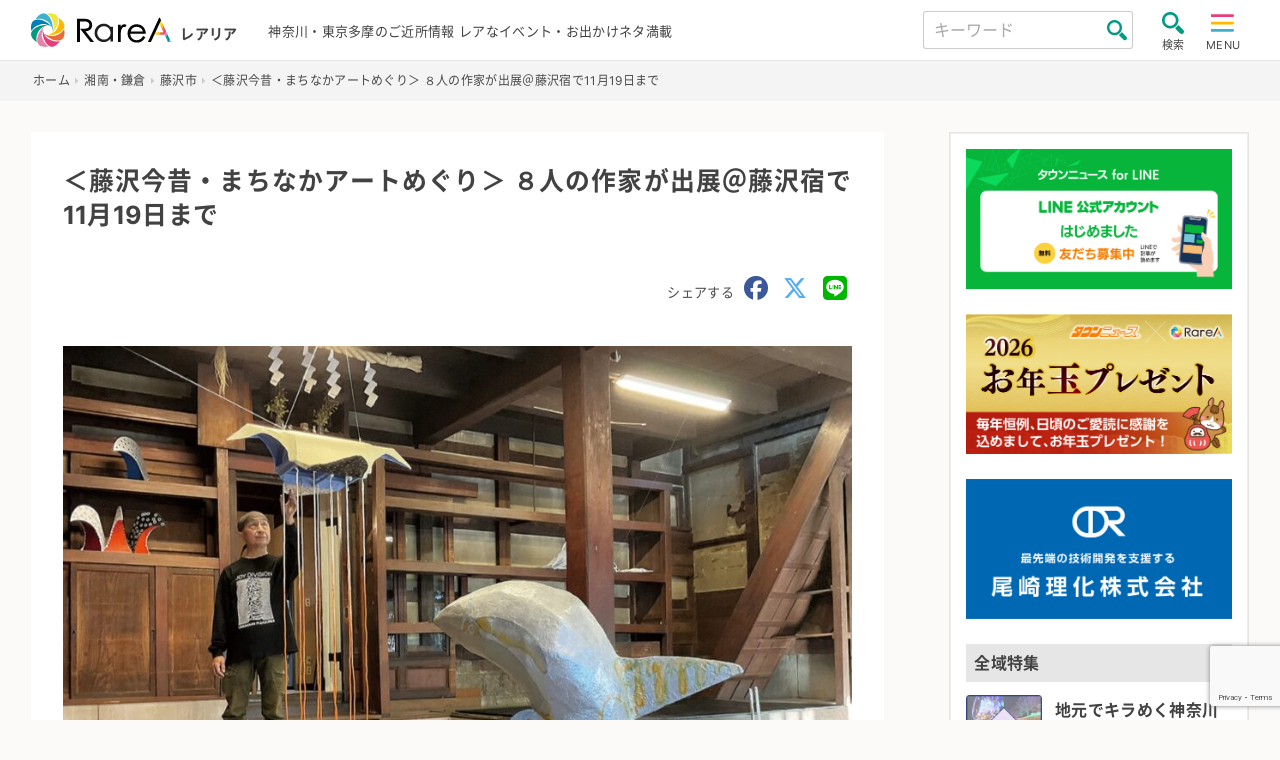

--- FILE ---
content_type: text/html; charset=UTF-8
request_url: https://rarea.events/event/211330
body_size: 15921
content:

<!DOCTYPE html>
<html lang="ja" class="no-js">
<head>
    <meta charset="UTF-8">
    <meta name="viewport" content="width=device-width, initial-scale=1">
    <title>＜藤沢今昔・まちなかアートめぐり＞ ８人の作家が出展＠藤沢宿で11月19日まで &#8211; 神奈川・東京多摩のご近所情報 &#8211; レアリア</title>
<meta name='robots' content='max-image-preview:large' />
	<style>img:is([sizes="auto" i], [sizes^="auto," i]) { contain-intrinsic-size: 3000px 1500px }</style>
	<link rel='stylesheet' id='sbi_styles-css' href='https://rarea.events/rarea/wp-content/plugins/instagram-feed-pro/css/sbi-styles.min.css?ver=5.10' type='text/css' media='all' />
<link rel='stylesheet' id='contact-form-7-css' href='https://rarea.events/rarea/wp-content/plugins/contact-form-7/includes/css/styles.css?ver=6.1.2' type='text/css' media='all' />
<link rel='stylesheet' id='style.min-css' href='https://rarea.events/rarea/wp-content/themes/rarea25_th/css/style.min.css?ver=1762250466' type='text/css' media='all' />
<link rel='stylesheet' id='legacy.min-css' href='https://rarea.events/rarea/wp-content/themes/rarea25_th/css/legacy.min.css?ver=1751604648' type='text/css' media='all' />
<link rel='stylesheet' id='rarea-style-css' href='https://rarea.events/rarea/wp-content/themes/rarea25_th/rarea-style.css?ver=1.0.2' type='text/css' media='all' />
<link rel='stylesheet' id='wp-members-css' href='https://rarea.events/rarea/wp-content/plugins/wp-members/assets/css/forms/generic-no-float.min.css?ver=3.5.4.3' type='text/css' media='all' />
<script type="text/javascript" src="https://rarea.events/rarea/wp-content/themes/rarea25_th/js/jquery-3.5.1.min.js?ver=1.1.0" id="jquery-js"></script>
<link rel="https://api.w.org/" href="https://rarea.events/wp-json/" /><link rel="alternate" title="JSON" type="application/json" href="https://rarea.events/wp-json/wp/v2/posts/211330" /><link rel='shortlink' href='https://rarea.events/?p=211330' />
<link rel="alternate" title="oEmbed (JSON)" type="application/json+oembed" href="https://rarea.events/wp-json/oembed/1.0/embed?url=https%3A%2F%2Frarea.events%2Fevent%2F211330" />
<link rel="alternate" title="oEmbed (XML)" type="text/xml+oembed" href="https://rarea.events/wp-json/oembed/1.0/embed?url=https%3A%2F%2Frarea.events%2Fevent%2F211330&#038;format=xml" />
<link rel="icon" href="https://rarea.events/rarea/wp-content/themes/rarea25_th/img/logo_s.svg" type="image/svg+xml" />
<link rel="icon alternate" href="https://rarea.events/rarea/wp-content/themes/rarea25_th/img/logo_s.png" type="image/png">
 <!--[if lt IE 9]>
<script src="https://rarea.events/rarea/wp-content/themes/rarea25_th/js/ie/html5.js"></script>
<![endif]-->
<meta property="article:publisher" content="https://www.facebook.com/tn.RareA/"><meta property="og:type" content="article"><meta property="og:url" content="https://rarea.events/event/211330"><meta property="og:title" content="＜藤沢今昔・まちなかアートめぐり＞ ８人の作家が出展＠藤沢宿で11月19日まで"><meta property="og:image" content="https://rarea.events/rarea/wp-content/uploads/2023/10/59b11462cca7622ad1ab02fb06c803f5-920x739.jpg"><meta property="og:site_name" content="神奈川・東京多摩のご近所情報 - レアリア"><meta property="og:description" content="　旧東海道藤沢宿の蔵や町家などに現代美術を展示する「藤沢今昔・まちなかアートめぐり」が、10月28日（土）から始まった。空間全体を作品として体験する「インスタレーション」の手法を取..."><meta property="fb:app_id" content=""><meta property="twitter:card" content="summary"><meta property="twitter:site" content="@RareA_event"><style>.wp-block-gallery.is-cropped .blocks-gallery-item picture{height:100%;width:100%;}</style>    <meta name="description" content="　旧東海道藤沢宿の蔵や町家などに現代美術を展示する「藤沢今昔・まちなかアートめぐり」が、10月28日（土）から始まった。空間全体を作品として体験する「インスタレーション」の手法を取り入れ、８人の作家が出展。 　歴史文化遺産の継承を目的に地元 &#8230;">
                <link rel="canonical" href="https://rarea.events/event/211330" />
        <link rel="stylesheet" href="https://rarea.events/rarea/wp-content/themes/rarea25_th/print.css" media="print" />
    <link rel="apple-touch-icon" size="180x180" href="https://rarea.events/rarea/wp-content/themes/rarea25_th/img/apple-touch-icon.png">
    <link rel="preload" href="https://rarea.events/rarea/wp-content/themes/rarea25_th/font/inter-v2-latin-regular.woff2" as="font" type="font/woff2" crossorigin>
    <link rel="preload" href="https://rarea.events/rarea/wp-content/themes/rarea25_th/font/inter-v2-latin-700.woff2" as="font" type="font/woff2" crossorigin>
    <link href="https://cdnjs.cloudflare.com/ajax/libs/font-awesome/6.5.1/css/all.min.css" rel="stylesheet" type="text/css">
        <!-- Google Tag Manager -->
<script>(function(w,d,s,l,i){w[l]=w[l]||[];w[l].push({'gtm.start':
new Date().getTime(),event:'gtm.js'});var f=d.getElementsByTagName(s)[0],
j=d.createElement(s),dl=l!='dataLayer'?'&l='+l:'';j.async=true;j.src=
'https://www.googletagmanager.com/gtm.js?id='+i+dl;f.parentNode.insertBefore(j,f);
})(window,document,'script','dataLayer','GTM-W983T6X');</script>
<!-- End Google Tag Manager -->




<!-- リマーケティング タグの Google コード -->
<script type="text/javascript">
/* <![CDATA[ */
var google_conversion_id = 827336285;
var google_custom_params = window.google_tag_params;
var google_remarketing_only = true;
/* ]]> */
</script>
<script type="text/javascript" src="//www.googleadservices.com/pagead/conversion.js">
</script>
<noscript>
<div style="display:inline;">
<img height="1" width="1" style="border-style:none;" alt="" src="//googleads.g.doubleclick.net/pagead/viewthroughconversion/827336285/?guid=ON&amp;script=0"/>
</div>
</noscript>




<!-- リマーケティング タグの Yahoo コード -->
<script id="tagjs" type="text/javascript">
  (function () {
    var tagjs = document.createElement("script");
    var s = document.getElementsByTagName("script")[0];
    tagjs.async = true;
    tagjs.src = "//s.yjtag.jp/tag.js#site=67xhUnt";
    s.parentNode.insertBefore(tagjs, s);
  }());
</script>
<noscript>
  <iframe src="//b.yjtag.jp/iframe?c=67xhUnt" width="1" height="1" frameborder="0" scrolling="no" marginheight="0" marginwidth="0"></iframe>
</noscript>
 <!-- google ad 
<meta name="google-site-verification" content="igXEAjkpido9zRtavuYe6ySIxTqrtfUGWpx8PRnPxBE" />
<script async src="https://securepubads.g.doubleclick.net/tag/js/gpt.js"></script>
<script>
  window.googletag = window.googletag || {cmd: []};
  googletag.cmd.push(function() {
    googletag.defineSlot('/9116787/1449041', [300, 250], '1449041').addService(googletag.pubads());
    googletag.defineSlot('/9116787/1449048', [300, 250], '1449048').addService(googletag.pubads());
    googletag.defineSlot('/9116787/1449042', [[250, 250], [300, 250], [336, 280], 'fluid', [320, 180]], '1449042').addService(googletag.pubads());
    googletag.defineSlot('/9116787/1449047', [[250, 250], [300, 250], [336, 280], 'fluid', [320, 180]], '1449047').addService(googletag.pubads());
    googletag.pubads().enableSingleRequest();
    googletag.enableServices();
  });
</script>
-->

<script async src="https://securepubads.g.doubleclick.net/tag/js/gpt.js"></script>
<script>
  window.googletag = window.googletag || {cmd: []};
  googletag.cmd.push(function() {
    googletag.defineSlot('/2811735/rarea01_300x250', [300, 250], 'div-gpt-ad-1630284326411-0').addService(googletag.pubads());
    googletag.defineSlot('/2811735/rarea02_300x250', [300, 250], 'div-gpt-ad-1630284326411-1').addService(googletag.pubads());
    googletag.pubads().enableSingleRequest();
    googletag.pubads().collapseEmptyDivs();
    googletag.enableServices();
  });
</script>	

<script async src="https://pagead2.googlesyndication.com/pagead/js/adsbygoogle.js?client=ca-pub-5135699314504492"
     crossorigin="anonymous"></script>

</head>

<body class="page ">
    <!-- Google Tag Manager (noscript) -->
<noscript><iframe src="https://www.googletagmanager.com/ns.html?id=GTM-W983T6X"
  height="0" width="0" style="display:none;visibility:hidden"></iframe></noscript>
<!-- End Google Tag Manager (noscript) -->
    <header class="site-header trans bg-wht" role="banner">
        <div class="header-main bc-inner p-relative flex flex-al-c flex-jc-sb">
            <div class="header-left lh-1 flex flex-al-c">
                <a class="c-inherit" href="https://rarea.events/" rel="home">
                    <h1 class="header-logo no-margin d-i-block">
                        <img class="header-logo-img" src="https://rarea.events/rarea/wp-content/themes/rarea25_th/img/logo.svg" alt="神奈川・東京多摩のご近所情報 &#8211; レアリア" width="103" height="28">
                    </h1>
                    <span class="h-logo-sub f-s-min bold d-i-block">レアリア</span>
                </a>
            </div>
            <div class="header-center">
                <p class="h-desc for-tab f-s-13">神奈川・東京多摩のご近所情報 レアなイベント・お出かけネタ満載</p>
                <p class="h-desc for-mob f-s-12">神奈川・東京多摩のご近所情報</p>
            </div>
            <div class="header-right flex flex-al-c">
                <div class="header-search for-pc">
                    <form class="flex flex-al-c p-relative" method="get" id="searchform3" action="https://rarea.events/">
                        <input class="input-header-search" name="s" type="text" placeholder="キーワード" value="" />
                        <button class="btn-header-search" type="submit"></button>
                    </form>
                </div>
                <input type="checkbox" class="toggle search-check" id="search-toggle">
                <label class="label-toggle search-label radius trans" for="search-toggle"><img class="toggle-img" src="https://rarea.events/rarea/wp-content/themes/rarea25_th/img/zoom.svg" alt="search" width="22" height="22"><span class="f-s-11 toggle-text d-block">検索</span></label>
                <input type="checkbox" class="toggle menu-check" id="menu-toggle" name="menu-toggle">
                <label class="label-toggle menu-label radius trans" for="menu-toggle"><img class="toggle-img" src="https://rarea.events/rarea/wp-content/themes/rarea25_th/img/hum.svg" alt="menu" width="24" height="22"><span class="f-s-11 toggle-text d-i-block">MENU</span>
                </label>

                <nav class="side-nav site-nav flex-1" id="site-nav">
    <label class="ico-nav-head bg-darkgray radius menu-label d-i-block" for="menu-toggle"><span class="d-i-block icon-x"></span><span class="close-text f-s-14">閉じる</span></label>
    <ul class="menu-link-tags flex flex-wrap no-list-style f-s-ss border-top"><li class="menu-item menu-item-half"><a class="c-inherit gnav d-block p-relative border-bottom" href="https://rarea.events/tag/slidevideo">スライド動画レポ</a></li><li class="menu-item menu-item-half"><a class="c-inherit gnav d-block p-relative border-bottom" href="https://rarea.events/tag/video">動画</a></li><li class="menu-item menu-item-half"><a class="c-inherit gnav d-block p-relative border-bottom" href="https://rarea.events/tag/ktn">こどもタウンニュース</a></li><li class="menu-item menu-item-half"><a class="c-inherit gnav d-block p-relative border-bottom" href="https://rarea.events/tag/house%e3%83%bblife">住まい・暮らし・生活</a></li><li class="menu-item menu-item-half"><a class="c-inherit gnav d-block p-relative border-bottom" href="https://rarea.events/tag/leisure">観光・レジャー・遊び</a></li><li class="menu-item menu-item-half"><a class="c-inherit gnav d-block p-relative border-bottom" href="https://rarea.events/tag/funeral">葬儀</a></li><li class="menu-item menu-item-half"><a class="c-inherit gnav d-block p-relative border-bottom" href="https://rarea.events/tag/factory">モノづくり・工場</a></li><li class="menu-item menu-item-half"><a class="c-inherit gnav d-block p-relative border-bottom" href="https://rarea.events/tag/experience">体験・学ぶ・教育</a></li><li class="menu-item menu-item-half"><a class="c-inherit gnav d-block p-relative border-bottom" href="https://rarea.events/tag/online">オンライン・WEB</a></li><li class="menu-item menu-item-half"><a class="c-inherit gnav d-block p-relative border-bottom" href="https://rarea.events/tag/hotspring">温泉施設・銭湯</a></li></ul><ul id="menu-%e6%96%b0%e7%9d%80%e3%82%bb%e3%83%83%e3%83%88" class="global-nav"><li class="menu-item"><a class='gnav d-block p-relative border-bottom c-inherit f-s-ss' href="https://rarea.events/new-events">新着情報をチェック</a></li>
<li class="menu-item"><a class='gnav d-block p-relative border-bottom c-inherit f-s-ss' href="https://rarea.events/featurelist">特設ページ</a></li>
<li class="menu-item"><a class='gnav d-block p-relative border-bottom c-inherit f-s-ss' href="https://rarea.events/choice">注目！イチオシ情報</a></li>
<li class="menu-item"><a class='gnav d-block p-relative border-bottom c-inherit f-s-ss' href="https://rarea.events/event/128127">神奈川周辺・自治会町内会情報</a></li>
<li class="menu-item"><a class='gnav d-block p-relative border-bottom c-inherit f-s-ss' href="https://rarea.events/tag/report">取材レポート</a></li>
<li class="menu-item"><a class='gnav d-block p-relative border-bottom c-inherit f-s-ss' href="https://rarea.events/event/75763">にほんの歳時記×イベント</a></li>
<li class="menu-item"><a class='gnav d-block p-relative border-bottom c-inherit f-s-ss' href="https://rarea.events/popular">最近人気の記事ランキング</a></li>
<li class="menu-item"><a class='gnav d-block p-relative border-bottom c-inherit f-s-ss' href="https://rarea.events/near-events">ご近所の情報を探そう</a></li>
</ul>    <ul class="no-list-style f-s-ss">
        <li class="menu-item"><a class="gnav gnav-create d-block p-relative border-bottom c-inherit f-s-ss" href="https://rarea.events/create-article">記事を投稿する</a></li>
    </ul>
</nav>
                                <div class="side-nav search-nav" id="search-box">
    <label class="ico-nav-head menu-label d-i-block bg-darkgray radius" for="search-toggle"><span class="d-i-block icon-x"></span><span class="close-text f-s-14">閉じる</span></label>

    <div class="search-box-contents">

        <!-- <form method="get" id="searchform" action=""> -->
        <form method="get" id="searchform" action="https://rarea.events/">
            <input id="keyword" type="hidden" value="" name="s" id="s" />
            <!-- <input id="button_day" type="hidden" value="" name="date" /> -->

            <div class="search-area">
                <div class="search-title bg-gray radius w-icon st-keyword"><span class="icon-magnifier27 ico-inline-before c-green"></span>キーワード</div>
                <input class="seach-box-item" name="s" id="s" type="text" placeholder="キーワード" value="" />
                <label class="s-check"><input type="checkbox" value="1" name="past_post_chk">過去の記事も表示</label>
            </div>

            <div class="search-area">
                <div class="search-title bg-gray radius w-icon st-date"><span class="icon-calendar ico-inline-before c-green"></span>日付</div>
                <div class="seach-box-item search-date-area flex flex-wrap flex-jc-sb">
                <label class="check-search-item" for="date-"><input type="radio" name="date_name" class="hide btn-check" id="date-" value=""><span>指定なし</span></label><label class="check-search-item" for="date-today"><input type="radio" name="date_name" class="hide btn-check" id="date-today" value="today"><span>今日</span></label><label class="check-search-item" for="date-tomorrow"><input type="radio" name="date_name" class="hide btn-check" id="date-tomorrow" value="tomorrow"><span>明日</span></label><label class="check-search-item" for="date-weekend"><input type="radio" name="date_name" class="hide btn-check" id="date-weekend" value="weekend"><span>今週末</span></label><label class="check-search-item" for="date-within-one-month"><input type="radio" name="date_name" class="hide btn-check" id="date-within-one-month" value="within-one-month"><span>一ヶ月以内</span></label>
            </div>
            <label for="setDate">日付を指定</label>
                <input id="setDate" type="date" name="date" value="">
            </div>
            <div class="search-title bg-gray radius w-icon st-area"><span class="icon-placeholder ico-inline-before c-green"></span>エリア</div><div class="seach-box-item search-cat-area flex flex-wrap"><label class="check-search-item" for="area215"><input type="checkbox" name="cat[]" class="hide btn-check" id="area215" value="215"><span>東京都</span></label><label class="check-search-item" for="area218"><input type="checkbox" name="cat[]" class="hide btn-check" id="area218" value="218"><span>神奈川県西</span></label><label class="check-search-item" for="area221"><input type="checkbox" name="cat[]" class="hide btn-check" id="area221" value="221"><span>神奈川全域</span></label><label class="check-search-item" for="area2"><input type="checkbox" name="cat[]" class="hide btn-check" id="area2" value="2"><span>横浜</span></label><label class="check-search-item" for="area3"><input type="checkbox" name="cat[]" class="hide btn-check" id="area3" value="3"><span>川崎</span></label><label class="check-search-item" for="area4"><input type="checkbox" name="cat[]" class="hide btn-check" id="area4" value="4"><span>横須賀・逗子</span></label><label class="check-search-item" for="area7"><input type="checkbox" name="cat[]" class="hide btn-check" id="area7" value="7"><span>湘南・鎌倉</span></label><label class="check-search-item" for="area29"><input type="checkbox" name="cat[]" class="hide btn-check" id="area29" value="29"><span>相模原・町田</span></label><label class="check-search-item" for="area34"><input type="checkbox" name="cat[]" class="hide btn-check" id="area34" value="34"><span>秦野・厚木・海老名・大和</span></label><label class="check-search-item" for="area52"><input type="checkbox" name="cat[]" class="hide btn-check" id="area52" value="52"><span>小田原・箱根・足柄</span></label><label class="check-search-item" for="area63"><input type="checkbox" name="cat[]" class="hide btn-check" id="area63" value="63"><span>東京多摩</span></label><label class="check-search-item" for="area183"><input type="checkbox" name="cat[]" class="hide btn-check" id="area183" value="183"><span>静岡県</span></label></div>
            <div class="search-title bg-gray radius w-icon st-tags"><span class="icon-tag ico-inline-before c-green"></span>タグ</div>
                        <select class="seach-box-item" name="tag" id="tag">
                <option value="">タグから選ぶ</option>
                <option value="slidevideo">スライド動画レポ</option><option value="video">動画</option><option value="ktn">こどもタウンニュース</option><option value="house%e3%83%bblife">住まい・暮らし・生活</option><option value="leisure">観光・レジャー・遊び</option><option value="funeral">葬儀</option><option value="factory">モノづくり・工場</option><option value="experience">体験・学ぶ・教育</option><option value="online">オンライン・WEB</option><option value="hotspring">温泉施設・銭湯</option><option value="sdgs">SDGs</option><option value="gourmet">グルメ</option><option value="kanagawa-meika">神奈川銘菓</option><option value="professional">士業</option><option value="sports">スポーツ</option><option value="shrine">神社・寺・教会</option><option value="recruiting">求人・職場紹介</option><option value="medeical">医療</option><option value="nursing">介護福祉</option><option value="report">取材レポート</option><option value="seminar">講演</option><option value="outdoor%e3%83%bbcamp">アウトドア・キャンプ</option><option value="art">アート</option><option value="entertainment">エンタメ</option><option value="regional-exchange">地域交流</option><option value="work-style">働き方</option><option value="s_story">創業物語</option><option value="lessons">習い事</option><option value="exhibition">展示・展覧会・発表会</option><option value="others">その他</option><option value="festival">祭り・フェス</option><option value="tradition">伝統文化</option><option value="health">健康</option><option value="free">無料</option><option value="rainyday">雨でも開催</option><option value="halloween">ハロウィン</option><option value="machiaruki">まち歩き・ウォーキング</option><option value="hanabi">花火</option><option value="withchild">子どもとおでかけ</option><option value="lecture">講座・セミナー・説明会</option><option value="withanimal">生き物とふれあう</option><option value="sea">海水浴</option><option value="sperbview">絶景スポット</option><option value="fruit">収穫体験・農業</option><option value="illumination">夜景・イルミネーション</option><option value="vehicle">鉄道・車・乗り物</option><option value="fujimi">富士見スポット</option><option value="museum">美術館・博物館</option><option value="hiking">山登り・ハイキング</option><option value="movie">映画・ドラマ</option><option value="dorama">演劇</option><option value="music">音楽・コンサート</option><option value="comedy">お笑い</option><option value="rakugo">落語</option><option value="shopping">買う・売る</option><option value="sale">セール</option><option value="marche">マルシェ・朝市</option><option value="bazzar">フリマ・バザー</option><option value="olympic">五輪</option><option value="christmas">クリスマス</option><option value="flower">花</option><option value="sakura">桜・お花見</option><option value="history">歴史</option><option value="bread">パン・スイーツ</option><option value="childcare">子育て</option><option value="preschool">幼稚園・保育園</option><option value="summer">夏休み</option><option value="park">公園</option><option value="volunteer">支援・ボランティア</option><option value="registrationfree">事前申込不要</option><option value="gift">読者プレゼント</option><option value="coupon">クーポン</option><option value="akindo">商人魂</option><option value="leaf">紅葉</option><option value="relocation%ef%bc%8fsettlement">移住定住</option><option value="first-sunrise">初日の出</option><option value="cancel">開催中止・延期</option><option value="delivery">宅配・出張サービス</option><option value="beauty">美容・エステ</option><option value="stayhome">ステイホーム</option><option value="takeout">テイクアウト</option><option value="with-coronavirus">withコロナ</option><option value="cashback">キャッシュバック</option><option value="stamprally">スタンプラリー</option><option value="premium-gift-certificate">プレミアム商品券</option><option value="go-to-shopping-street">商店街・商店会</option>            </select><br>
                        <div class="mgt-1 al-c"><input class="btn btn-search-submit radius" id="submit" type="submit" value="検索" /></div>
        </form>
    </div>
</div>
                <label for="menu-toggle" class="menu-overlay o-r-menu"></label>
                <label for="search-toggle" class="menu-overlay o-r-search"></label>
            </div>
        </div>
    </header>
    <div class="header-after">
    <nav class="breadcrumb-wrap"><ul class="bc-inner" itemscope itemtype="http://schema.org/BreadcrumbList"><li itemprop="itemListElement" itemscope itemtype="http://schema.org/ListItem" class="item-home"><a itemprop="item" href="https://rarea.events/"><span itemprop="name">ホーム</span><meta itemprop="position" content="1" /></a></li><li itemprop="itemListElement" itemscope itemtype="http://schema.org/ListItem"><a itemprop="item" href="https://rarea.events/category/area0600"><span itemprop="name">湘南・鎌倉</span><meta itemprop="position" content="2" /></a></li><li itemprop="itemListElement" itemscope itemtype="http://schema.org/ListItem"><a itemprop="item" href="https://rarea.events/category/area0600/fujisawa-shi"><span itemprop="name">藤沢市</span><meta itemprop="position" content="3" /></a></li><li itemprop="itemListElement" itemscope itemtype="http://schema.org/ListItem" class="current"><a itemprop="item" href="https://rarea.events/event/211330"><span itemprop="name">＜藤沢今昔・まちなかアートめぐり＞ ８人の作家が出展＠藤沢宿で11月19日まで</span><meta itemprop="position" content="4" /></a></li></ul></nav>
<script type="application/ld+json">{"@context":"http:\/\/schema.org\/","@type":"Event","name":"＜藤沢今昔・まちなかアートめぐり＞ ８人の作家が出展＠藤沢宿で11月19日まで","description":"　旧東海道藤沢宿の蔵や町家などに現代美術を展示する「藤沢今昔・まちなかアートめぐり」が、10月28日（土）から始まった。空間全体を作品として体験する「インスタレーション」の手法を取り入れ、８人の作家が出展。 　歴史文化遺産の継承を目的に地元 ...","url":"https:\/\/rarea.events\/event\/211330","location":{"@type":"Place","name":"","address":{"@type":"PostalAddress","streetAddress":"会場は関次商店パンの蔵・風土、旧稲元屋呉服店、旧桔梗屋、有田家の４カ所","addressLocality":"藤沢市","addressRegion":"神奈川県","addressCountry":"JPN"}},"organizer":{"name":"伊東さん","@type":"","url":"https:\/\/f-artkonjaku.tumblr.com\/"}}</script>    <div class="wrapper flex flex-wrap flex-jc-sb flex-al-fs">
            <main class="page-main bg-wht p-relative post-single" role="main">
    <article class="content-single content-inner">
        <div class="header-single p-relative">
                <h1 class="page-single-title f-s-l text-justify">＜藤沢今昔・まちなかアートめぐり＞ ８人の作家が出展＠藤沢宿で11月19日まで</h1>
                <div class="mgt-m al-r">
    <span class="f-s-13 c-text-gray">シェアする</span>
    <a class="ico-sns-single-head d-i-block c-facebook" href="http://www.facebook.com/share.php?u=https://rarea.events/event/211330&t=＜藤沢今昔・まちなかアートめぐり＞ ８人の作家が出展＠藤沢宿で11月19日まで" onclick="window.open(this.href, 'window', 'width=550, height=450, personalbar=0, toolbar=0, scrollbars=1, resizable=1'); return false;" aria-label="share facebook">
        <i class="fa-brands fa-facebook"></i>
    </a>
    <a class="ico-sns-single-head d-i-block c-twitter" href="https://twitter.com/share?url=https://rarea.events/event/211330&hashtags=レアリア&text=＜藤沢今昔・まちなかアートめぐり＞ ８人の作家が出展＠藤沢宿で11月19日まで" rel="noopener noreferrer" target="_blank" onclick="window.open(this.href, 'window', 'width=550, height=450, personalbar=0, toolbar=0, scrollbars=1, resizable=1'); return false;" aria-label="share twitter">
        <i class="fa-brands fa-x-twitter"></i>
    </a>
    <a class="ico-sns-single-head d-i-block c-line" target="_blank" rel="noopener noreferrer" href="https://social-plugins.line.me/lineit/share?url=https://rarea.events/event/211330" aria-label="share LINE">
        <i class="fa-brands fa-line"></i>
    </a>
</div>
    </div>

    <div class="single-content mgt-m">
        <figure class="img-div al-c e2"><img width="920" height="739" src="https://rarea.events/rarea/wp-content/uploads/2023/10/59b11462cca7622ad1ab02fb06c803f5-920x739.jpg" class="attachment-large size-large" alt="＜藤沢今昔・まちなかアートめぐり＞ ８人の作家が出展＠藤沢宿で11月19日まで" decoding="async" fetchpriority="high" /><figcaption class="figcaption-text">国登録有形文化財の旧桔梗屋に設置された伊東さんの作品</figcaption></figure><div class="entry-content-single mgt-m"><p>　旧東海道藤沢宿の蔵や町家などに現代美術を展示する「藤沢今昔・まちなかアートめぐり」が、10月28日（土）から始まった。空間全体を作品として体験する「インスタレーション」の手法を取り入れ、８人の作家が出展。</p>
<p>　歴史文化遺産の継承を目的に地元の芸術家らが２０１０年から開催。今年で14回目を数える。美術家で実行委員会代表幹事の伊東直昭さんは「コロナにウクライナ、パレスチナと、とりとめのない不安や焦燥感が蔓延する中、作品を通じて問題提起をしたい」と話す。</p>
<h2>会場は</h2>
<p>　関次商店パンの蔵・風土、旧稲元屋呉服店、旧桔梗屋、有田家の４カ所。11月19日（日）までの土・日・祝日午前10時30分から午後４時（パンの蔵のみ日月火を除く午前９時から午後３時）。</p>
<h2>11月18日（土）には市役所本庁舎でシンポジウムも</h2>
<p>　11月18日（土）には市役所本庁舎３階会議室でシンポジウムを開く。「遺し、守り、次世代に伝えたい藤沢の景観」をテーマに教育・建築・アートの各分野のパネリスト４人が意見を交わす。午後２時から４時。関連事業として、ふじさわ宿交流館でパネル展示もある。<br />
問い合わせは伊東さん【携帯電話】０９０・１２１２・４４１５。</p>
</div><div class="detail-list mgt-m"><h3 class="sub-title ico-w-l border-bottom-padding p-relative d-place"><span class="d-t-ico c-pink icon-placeholder"></span>住所</h3><p class="detail-list-item item-place">神奈川県藤沢市会場は関次商店パンの蔵・風土、旧稲元屋呉服店、旧桔梗屋、有田家の４カ所 </p><p class="inner-link"><a class="outer-link bg-gray radius" href="http://local.google.co.jp/maps?q=神奈川県藤沢市会場は関次商店パンの蔵・風土、旧稲元屋呉服店、旧桔梗屋、有田家の４カ所" target="_blank">MAPで表示</a></p></div><div class="detail-list mgt-m"><h3 class="sub-title ico-w-l border-bottom-padding p-relative d-owner"><span class="d-t-ico c-pink icon-user"></span>問い合わせ</h3><p class="detail-list-item item-owner">伊東さん</p></div><div class="detail-list mgt-m"><h3 class="sub-title ico-w-l border-bottom-padding p-relative d-tel"><span class="d-t-ico c-pink icon-phone"></span>電話</h3><p class="detail-list-item for-tab">090-1212-4415</p><p class="detail-list-item for-mob"><a href="tel:090-1212-4415">090-1212-4415</a></p></div><div class="detail-list mgt-m"><h3 class="sub-title ico-w-l border-bottom-padding p-relative d-url"><span class="d-t-ico c-pink icon-home"></span>ホームページ</h3><p class="detail-list-item item-url"><a class="outer-link" href="https://f-artkonjaku.tumblr.com/" target="_blank" rel="noopenner noreferrer">外部HPリンク</a></p></div>
    </div>
        <p class="al-r f-s-min">公開日：2023-11-02</p><h3 class="mgt-m">関連タグ</h3><ul class="list-tag mgt-05 no-style"><li class="d-i-block"><a class="tag bg-main f-s-14 d-block radius" href="https://rarea.events/tag/art" title="View all posts in アート">アート</a></li><li class="d-i-block"><a class="tag bg-main f-s-14 d-block radius" href="https://rarea.events/tag/exhibition" title="View all posts in 展示・展覧会・発表会">展示・展覧会・発表会</a></li><li class="d-i-block"><a class="tag bg-main f-s-14 d-block radius" href="https://rarea.events/tag/machiaruki" title="View all posts in まち歩き・ウォーキング">まち歩き・ウォーキング</a></li></ul>        <div class="share-btns al-c">
    <a class="btn-share c-wht radius l-h-1 d-i-block ico-inline-after bg-facebook" href="http://www.facebook.com/share.php?u=https://rarea.events/event/211330&t=＜藤沢今昔・まちなかアートめぐり＞ ８人の作家が出展＠藤沢宿で11月19日まで" onclick="window.open(this.href, 'window', 'width=550, height=450, personalbar=0, toolbar=0, scrollbars=1, resizable=1'); return false;" aria-label="share facebook">
        <span class="ico-sns d-i-block icon-facebook-circular-logo"></span>
        シェア
    </a>
    <a class="btn-share c-wht radius l-h-1 d-i-block ico-inline-after bg-twitter" href="https://twitter.com/share?url=https://rarea.events/event/211330&hashtags=レアリア&text=＜藤沢今昔・まちなかアートめぐり＞ ８人の作家が出展＠藤沢宿で11月19日まで" rel="noopener noreferrer" target="_blank" onclick="window.open(this.href, 'window', 'width=550, height=450, personalbar=0, toolbar=0, scrollbars=1, resizable=1'); return false;" aria-label="share twitter">
        <i class="ico-sns-single-foot fa-brands fa-x-twitter"></i>
        ポストする
    </a>
    <a class="btn-share c-wht radius l-h-1 d-i-block ico-inline-after bg-line" target="_blank" rel="noopener noreferrer" href="https://social-plugins.line.me/lineit/share?url=https://rarea.events/event/211330" aria-label="share LINE"><span class="ico-sns d-i-block icon-line_a"></span>LINEで送る</a>

</div>
        


    <div class="mgt-l"><h2 class="block-title p-relative bold"><span class="f-s-m">関連記事</span></h2><div class="flex flex-wrap fx-wrap-pc-l"><div class="archive-list-item p-relative fx-item-m1-p2"><a class="a-l-i-inner p-relative flex flex-wrap c-inherit" href="https://rarea.events/event/294404"><div class="a-l-i-img-wrap p-relative"><div class="a-l-i-img-inner p-relative ovf-hidden radius bg1"><img width="200" height="200" src="https://rarea.events/rarea/wp-content/uploads/2026/01/a001427618_01-200x200.jpg" class="img-cover-thumb wp-post-image" alt="イメージ" decoding="async" /><span class="new-icon d-i-block f-s-12 bg-grd c-wht bold">NEW</span></div></div><div class="a-l-i-content lh-1 p-relative flex-1"><div class="flex flex-jc-sb flex-al-c"><span class="a-l-i-tagname d-i-block bg-tag-default bg-art">アート</span></div><h3 class="text-ellipsis a-l-i-title d-i-block bold c-inherit">あつぎ郷土博物館で1月24日から 毛利氏の「祝い」展示 　</h3><div class="a-l-i-footer flex flex-jc-sb flex-al-fe f-s-13 c-text-gray"><div><span class="a-l-i-cat d-i-block">厚木市</span></div><span class="a-l-i-date d-block">1月24日（土）～ </span></div></div></a></div><div class="archive-list-item p-relative fx-item-m1-p2"><a class="a-l-i-inner p-relative flex flex-wrap c-inherit" href="https://rarea.events/event/294210"><div class="a-l-i-img-wrap p-relative"><div class="a-l-i-img-inner p-relative ovf-hidden radius bg1"><picture><source srcset="https://rarea.events/rarea/wp-content/uploads/2026/01/6bf65838d5a928869fb151270eabaa60_m-200x200.jpg.webp"  type="image/webp"><img width="200" height="200" src="https://rarea.events/rarea/wp-content/uploads/2026/01/6bf65838d5a928869fb151270eabaa60_m-200x200.jpg" class="img-cover-thumb wp-post-image" alt="イメージ" decoding="async" data-eio="p" /></picture></div></div><div class="a-l-i-content lh-1 p-relative flex-1"><div class="flex flex-jc-sb flex-al-c"><span class="a-l-i-tagname d-i-block bg-tag-default bg-art">アート</span></div><h3 class="text-ellipsis a-l-i-title d-i-block bold c-inherit">1月22日から綾瀬写真協会展　個性がズラリ 90作品</h3><div class="a-l-i-footer flex flex-jc-sb flex-al-fe f-s-13 c-text-gray"><div><span class="a-l-i-cat d-i-block">綾瀬市</span></div><span class="a-l-i-date d-block">1月22日（木）～ </span></div></div></a></div><div class="archive-list-item p-relative fx-item-m1-p2"><a class="a-l-i-inner p-relative flex flex-wrap c-inherit" href="https://rarea.events/event/294206"><div class="a-l-i-img-wrap p-relative"><div class="a-l-i-img-inner p-relative ovf-hidden radius bg1"><picture><source srcset="https://rarea.events/rarea/wp-content/uploads/2026/01/kawakita-200x200.jpg.webp"  type="image/webp"><img width="200" height="200" src="https://rarea.events/rarea/wp-content/uploads/2026/01/kawakita-200x200.jpg" class="img-cover-thumb wp-post-image" alt="イメージ" decoding="async" loading="lazy" data-eio="p" /></picture></div></div><div class="a-l-i-content lh-1 p-relative flex-1"><div class="flex flex-jc-sb flex-al-c"><span class="a-l-i-tagname d-i-block bg-tag-default bg-art">アート</span></div><h3 class="text-ellipsis a-l-i-title d-i-block bold c-inherit">鎌倉市川喜多映画記念館で特別展＜奇しい世界＞の魅力に迫る</h3><div class="a-l-i-footer flex flex-jc-sb flex-al-fe f-s-13 c-text-gray"><div><span class="a-l-i-cat d-i-block">鎌倉市</span></div><span class="a-l-i-date d-block">11月30日（日）～ </span></div></div></a></div><div class="archive-list-item p-relative fx-item-m1-p2"><a class="a-l-i-inner p-relative flex flex-wrap c-inherit" href="https://rarea.events/event/294075"><div class="a-l-i-img-wrap p-relative"><div class="a-l-i-img-inner p-relative ovf-hidden radius bg1"><picture><source srcset="https://rarea.events/rarea/wp-content/uploads/2026/01/649c089800290a485355db5d7f4ede01-200x200.jpg.webp"  type="image/webp"><img width="200" height="200" src="https://rarea.events/rarea/wp-content/uploads/2026/01/649c089800290a485355db5d7f4ede01-200x200.jpg" class="img-cover-thumb wp-post-image" alt="イメージ" decoding="async" loading="lazy" data-eio="p" /></picture></div></div><div class="a-l-i-content lh-1 p-relative flex-1"><div class="flex flex-jc-sb flex-al-c"><span class="a-l-i-tagname d-i-block bg-tag-default bg-house%e3%83%bblife">住まい・暮らし・生活</span></div><h3 class="text-ellipsis a-l-i-title d-i-block bold c-inherit">＜休館する藤沢市民会館＞ 全長24メートル壁画・柱アートお披露目</h3><div class="a-l-i-footer flex flex-jc-sb flex-al-fe f-s-13 c-text-gray"><div><span class="a-l-i-cat d-i-block">藤沢市</span></div><span class="a-l-i-date d-block">12月14日（日）～ </span></div></div></a></div></div></div>    <div class="mgt-l">
                        <div class="mgt-l"><h2 class="block-title p-relative bold"><span class="f-s-m">人気記事</span></h2><div class="flex flex-wrap fx-wrap-pc-l"><div class="archive-list-item p-relative fx-item-m1-p2"><a class="a-l-i-inner p-relative flex flex-wrap c-inherit" href="https://rarea.events/event/195926"><div class="a-l-i-img-wrap p-relative"><div class="popular-icon"></div><div class="a-l-i-img-inner p-relative ovf-hidden radius bg1"><img width="200" height="200" src="https://rarea.events/rarea/wp-content/uploads/2023/07/BC17E5FF-86C3-4196-AC28-E11496E05FCE-260x260.jpeg" class="img-cover-thumb wp-post-image" alt="イメージ" decoding="async" loading="lazy" /></div></div><div class="a-l-i-content lh-1 p-relative flex-1"><div class="flex flex-jc-sb flex-al-c"><span class="a-l-i-tagname d-i-block bg-tag-default bg-leisure">観光・レジャー・遊び</span><span class="a-l-i-view d-block"><span class="a-l-i-footer-ico icon-view c-pink"></span> 20824</span></div><h3 class="text-ellipsis a-l-i-title d-i-block bold c-inherit">＜2026年最新！駐車場9か所紹介＞茅ヶ崎パーク（ヘッドランドビーチ）にアクセス良好なパーキングまとめ！サーフィンやSUP、海水浴に大活躍！</h3><div class="a-l-i-footer flex flex-jc-sb flex-al-fe f-s-13 c-text-gray"><div><span class="a-l-i-cat d-i-block">茅ヶ崎市</span></div></div></div></a></div><div class="archive-list-item p-relative fx-item-m1-p2"><a class="a-l-i-inner p-relative flex flex-wrap c-inherit" href="https://rarea.events/event/235081"><div class="a-l-i-img-wrap p-relative"><div class="popular-icon"></div><div class="a-l-i-img-inner p-relative ovf-hidden radius bg1"><img width="200" height="200" src="https://rarea.events/rarea/wp-content/uploads/2024/05/DSC07364-260x260.jpg" class="img-cover-thumb wp-post-image" alt="イメージ" decoding="async" loading="lazy" /></div></div><div class="a-l-i-content lh-1 p-relative flex-1"><div class="flex flex-jc-sb flex-al-c"><span class="a-l-i-tagname d-i-block bg-tag-default bg-house%e3%83%bblife">住まい・暮らし・生活</span><span class="a-l-i-view d-block"><span class="a-l-i-footer-ico icon-view c-pink"></span> 14329</span></div><h3 class="text-ellipsis a-l-i-title d-i-block bold c-inherit">茅ヶ崎ＦＭで『＃ちがすき』を放送中！移住者や様々な分野で活躍中の子どもたちが茅ヶ崎の魅力をお届けします</h3><div class="a-l-i-footer flex flex-jc-sb flex-al-fe f-s-13 c-text-gray"><div><span class="a-l-i-cat d-i-block">茅ヶ崎市</span></div></div></div></a></div><div class="archive-list-item p-relative fx-item-m1-p2"><a class="a-l-i-inner p-relative flex flex-wrap c-inherit" href="https://rarea.events/event/219442"><div class="a-l-i-img-wrap p-relative"><div class="popular-icon"></div><div class="a-l-i-img-inner p-relative ovf-hidden radius bg1"><img width="200" height="200" src="https://rarea.events/rarea/wp-content/uploads/2023/12/9FEF0A24-6BCA-468E-8AC6-8D26FE6EE46E-260x260.jpeg" class="img-cover-thumb" alt="イメージ" decoding="async" loading="lazy" /></div></div><div class="a-l-i-content lh-1 p-relative flex-1"><div class="flex flex-jc-sb flex-al-c"><span class="a-l-i-tagname d-i-block bg-tag-default bg-shrine">神社・寺・教会</span><span class="a-l-i-view d-block"><span class="a-l-i-footer-ico icon-view c-pink"></span> 11926</span></div><h3 class="text-ellipsis a-l-i-title d-i-block bold c-inherit">【鶴嶺・茅ケ崎駅エリア編】2026年初詣・どんど焼きは地元の氏神様へ 浜降祭ゆかりの神社を紹介</h3><div class="a-l-i-footer flex flex-jc-sb flex-al-fe f-s-13 c-text-gray"><div><span class="a-l-i-cat d-i-block">茅ヶ崎市</span></div></div></div></a></div><div class="archive-list-item p-relative fx-item-m1-p2"><a class="a-l-i-inner p-relative flex flex-wrap c-inherit" href="https://rarea.events/event/219444"><div class="a-l-i-img-wrap p-relative"><div class="popular-icon"></div><div class="a-l-i-img-inner p-relative ovf-hidden radius bg1"><img width="200" height="200" src="https://rarea.events/rarea/wp-content/uploads/2023/12/A122E678-FFF4-4774-88B4-8DB44EA22C36-260x260.jpeg" class="img-cover-thumb" alt="イメージ" decoding="async" loading="lazy" /></div></div><div class="a-l-i-content lh-1 p-relative flex-1"><div class="flex flex-jc-sb flex-al-c"><span class="a-l-i-tagname d-i-block bg-tag-default bg-shrine">神社・寺・教会</span><span class="a-l-i-view d-block"><span class="a-l-i-footer-ico icon-view c-pink"></span> 9132</span></div><h3 class="text-ellipsis a-l-i-title d-i-block bold c-inherit">【茅ヶ崎海側エリア編】2026年初詣・どんど焼きは地元の氏神様へ 「浜降祭」ゆかりの神社８選！</h3><div class="a-l-i-footer flex flex-jc-sb flex-al-fe f-s-13 c-text-gray"><div><span class="a-l-i-cat d-i-block">茅ヶ崎市</span></div></div></div></a></div></div></div>    </div>

    <div class="mgt-l">
                        <div class="mgt-l"><h2 class="block-title p-relative bold"><span class="f-s-m">注目記事</span></h2><div class="flex flex-wrap fx-wrap-pc-l"><div class="archive-list-item p-relative fx-item-m1-p2"><a class="a-l-i-inner p-relative flex flex-wrap c-inherit" href="https://rarea.events/event/294088"><div class="a-l-i-img-wrap p-relative"><div class="a-l-i-img-inner p-relative ovf-hidden radius bg1"><picture><source srcset="https://rarea.events/rarea/wp-content/uploads/2026/01/1e40b8c0e38a657ccc25bbff8f25feeb-200x200.jpg.webp"  type="image/webp"><img width="200" height="200" src="https://rarea.events/rarea/wp-content/uploads/2026/01/1e40b8c0e38a657ccc25bbff8f25feeb-200x200.jpg" class="img-cover-thumb wp-post-image" alt="イメージ" decoding="async" loading="lazy" data-eio="p" /></picture><span class="new-icon d-i-block f-s-12 bg-grd c-wht bold">NEW</span></div></div><div class="a-l-i-content lh-1 p-relative flex-1"><div class="flex flex-jc-sb flex-al-c"><span class="a-l-i-tagname d-i-block bg-tag-default bg-entertainment">エンタメ</span></div><h3 class="text-ellipsis a-l-i-title d-i-block bold c-inherit">さかえの商店街探訪！Vol.6 本郷台AMEKITCH STREET JAM　1月25日本郷台駅前</h3><div class="a-l-i-footer flex flex-jc-sb flex-al-fe f-s-13 c-text-gray"><div><span class="a-l-i-cat d-i-block">横浜市<span class="c-text-gray2"> PR</span></span></div></div></div></a></div><div class="archive-list-item p-relative fx-item-m1-p2"><a class="a-l-i-inner p-relative flex flex-wrap c-inherit" href="https://rarea.events/event/294014"><div class="a-l-i-img-wrap p-relative"><div class="a-l-i-img-inner p-relative ovf-hidden radius bg1"><picture><source srcset="https://rarea.events/rarea/wp-content/uploads/2026/01/IMG_9114-200x200.jpg.webp"  type="image/webp"><img width="200" height="200" src="https://rarea.events/rarea/wp-content/uploads/2026/01/IMG_9114-200x200.jpg" class="img-cover-thumb wp-post-image" alt="イメージ" decoding="async" loading="lazy" data-eio="p" /></picture></div></div><div class="a-l-i-content lh-1 p-relative flex-1"><div class="flex flex-jc-sb flex-al-c"><span class="a-l-i-tagname d-i-block bg-tag-default bg-recruiting">求人・職場紹介</span><span class="a-l-i-view d-block"><span class="a-l-i-footer-ico icon-view c-pink"></span> 177</span></div><h3 class="text-ellipsis a-l-i-title d-i-block bold c-inherit">【訪問介護ヘルパー求人】見学できます、社会福祉法人敬心会「栗原ホーム」で働きませんか？＠座間市</h3><div class="a-l-i-footer flex flex-jc-sb flex-al-fe f-s-13 c-text-gray"><div><span class="a-l-i-cat d-i-block">座間市<span class="c-text-gray2"> PR</span></span></div></div></div></a></div><div class="archive-list-item p-relative fx-item-m1-p2"><a class="a-l-i-inner p-relative flex flex-wrap c-inherit" href="https://rarea.events/event/294234"><div class="a-l-i-img-wrap p-relative"><div class="a-l-i-img-inner p-relative ovf-hidden radius bg1"><picture><source srcset="https://rarea.events/rarea/wp-content/uploads/2026/01/Yshoko_ec-200x200.png.webp"  type="image/webp"><img width="200" height="200" src="https://rarea.events/rarea/wp-content/uploads/2026/01/Yshoko_ec-200x200.png" class="img-cover-thumb wp-post-image" alt="イメージ" decoding="async" loading="lazy" data-eio="p" /></picture></div></div><div class="a-l-i-content lh-1 p-relative flex-1"><div class="flex flex-jc-sb flex-al-c"><span class="a-l-i-tagname d-i-block bg-tag-default bg-gourmet">グルメ</span><span class="a-l-i-view d-block"><span class="a-l-i-footer-ico icon-view c-pink"></span> 399</span></div><h3 class="text-ellipsis a-l-i-title d-i-block bold c-inherit">入場無料「ヨコスカイチバンマルシェ」地元の絶品グルメと地域の逸品を丸ごと「味わう」「感じる」交流広場＜2026年1月24日＞</h3><div class="a-l-i-footer flex flex-jc-sb flex-al-fe f-s-13 c-text-gray"><div><span class="a-l-i-cat d-i-block">横須賀市<span class="c-text-gray2"> PR</span></span></div><span class="a-l-i-date d-block">1月24日（土） </span></div></div></a></div><div class="archive-list-item p-relative fx-item-m1-p2"><a class="a-l-i-inner p-relative flex flex-wrap c-inherit" href="https://rarea.events/event/293029"><div class="a-l-i-img-wrap p-relative"><div class="a-l-i-img-inner p-relative ovf-hidden radius bg1"><img width="200" height="200" src="https://rarea.events/rarea/wp-content/uploads/2025/12/IMG_3570-e1765843738940-200x200.jpg" class="img-cover-thumb wp-post-image" alt="イメージ" decoding="async" loading="lazy" /></div></div><div class="a-l-i-content lh-1 p-relative flex-1"><div class="flex flex-jc-sb flex-al-c"><span class="a-l-i-tagname d-i-block bg-tag-default bg-house%e3%83%bblife">住まい・暮らし・生活</span><span class="a-l-i-view d-block"><span class="a-l-i-footer-ico icon-view c-pink"></span> 414</span></div><h3 class="text-ellipsis a-l-i-title d-i-block bold c-inherit">＜建設現場潜入レポ＞完成間近…？茅ケ崎駅すぐ！どんなマンションができるのか吉羽逸郎氏に案内してもらいました</h3><div class="a-l-i-footer flex flex-jc-sb flex-al-fe f-s-13 c-text-gray"><div><span class="a-l-i-cat d-i-block">茅ヶ崎市<span class="c-text-gray2"> PR</span></span></div></div></div></a></div></div></div>    </div>
</article>



</main><!-- .site-main -->
<aside id="secondary" class="sidebar menu-box bg-wht" role="complementary">
    <div class="sidebar-contents">
        <div class="user-info">
                </div>
        <nav id="site-navigation" class="main-navigation" role="navigation">

        <ul class="side-menu"><li id="media_image-21" class="widget widget_media_image"><a href="https://rarea.events/event/128847"><img width="1200" height="630" src="https://rarea.events/rarea/wp-content/uploads/2021/10/240466581_7038088066216661_4107645959309856502_n.png" class="image wp-image-128860  attachment-full size-full" alt="LINE公式アカウント始めました" style="max-width: 100%; height: auto;" decoding="async" loading="lazy" /></a></li>
<li id="media_image-23" class="widget widget_media_image"><a href="https://rarea.events/features/otoshidama"><picture><source srcset="https://rarea.events/rarea/wp-content/uploads/2025/12/rarea_side.png.webp"  type="image/webp"><img width="1200" height="630" src="https://rarea.events/rarea/wp-content/uploads/2025/12/rarea_side.png" class="image wp-image-293508  attachment-full size-full" alt="" style="max-width: 100%; height: auto;" decoding="async" loading="lazy" data-eio="p" /></picture></a></li>
<li id="media_image-22" class="widget widget_media_image"><a href="https://rarea.events/features/ozakirika"><img width="1200" height="631" src="https://rarea.events/rarea/wp-content/uploads/2025/02/a2a69c8034450a643b7f07861fbd1508.png" class="image wp-image-268205  attachment-full size-full" alt="尾崎理化株式会社" style="max-width: 100%; height: auto;" decoding="async" loading="lazy" /></a></li>
<li id="widget-template-4" class="widget widget-pickup"><h2 class="widgettitle">全域特集</h2>
<div class="side-items content-inner"><div class="archive-list-item a-l-i-sidebar"><a class="a-l-i-inner p-relative flex flex-wrap c-inherit" href="https://rarea.events/features/illumination"><div class="a-l-i-img-wrap p-relative"><div class="a-l-i-img-inner p-relative ovf-hidden radius bg1"><picture><source srcset="https://rarea.events/rarea/wp-content/uploads/2023/12/e15a59f746d76bd893fd6b5f6894d45e-200x200.jpg.webp"  type="image/webp"><img width="200" height="200" src="https://rarea.events/rarea/wp-content/uploads/2023/12/e15a59f746d76bd893fd6b5f6894d45e-200x200.jpg" class="img-cover-thumb wp-post-image" alt="イメージ" decoding="async" loading="lazy" data-eio="p" /></picture></div></div><div class="a-l-i-content-side lh-1 p-relative flex-1"><div class="flex flex-jc-sb flex-al-c"><span></span></div><h3 class="text-ellipsis a-l-i-title d-i-block bold c-inherit">地元でキラめく神奈川周辺「ご近所イルミネーション」穴場スポットも</h3></div></a></div><div class="archive-list-item a-l-i-sidebar"><a class="a-l-i-inner p-relative flex flex-wrap c-inherit" href="https://rarea.events/features/kodomo-townnews"><div class="a-l-i-img-wrap p-relative"><div class="a-l-i-img-inner p-relative ovf-hidden radius bg1"><img width="200" height="200" src="https://rarea.events/rarea/wp-content/uploads/2023/07/2fa24ce568017546d3bd2010efdcaee6-260x260.jpg" class="img-cover-thumb wp-post-image" alt="イメージ" decoding="async" loading="lazy" /></div></div><div class="a-l-i-content-side lh-1 p-relative flex-1"><div class="flex flex-jc-sb flex-al-c"><span class="a-l-i-tagname d-i-block bg-tag-default bg-ktn">こどもタウンニュース</span></div><h3 class="text-ellipsis a-l-i-title d-i-block bold c-inherit">地域がわかる！小学生のための「こどもタウンニュース」神奈川・東京多摩エリアの学校で無料配布　　　</h3></div></a></div><div class="archive-list-item a-l-i-sidebar"><a class="a-l-i-inner p-relative flex flex-wrap c-inherit" href="https://rarea.events/event/112188"><div class="a-l-i-img-wrap p-relative"><div class="a-l-i-img-inner p-relative ovf-hidden radius bg1"><picture><source srcset="https://rarea.events/rarea/wp-content/uploads/2025/06/small-2.jpg.webp"  type="image/webp"><img width="200" height="138" src="https://rarea.events/rarea/wp-content/uploads/2025/06/small-2.jpg" class="img-cover-thumb wp-post-image" alt="イメージ" decoding="async" loading="lazy" data-eio="p" /></picture></div></div><div class="a-l-i-content-side lh-1 p-relative flex-1"><div class="flex flex-jc-sb flex-al-c"><span class="a-l-i-tagname d-i-block bg-tag-default bg-house%e3%83%bblife">住まい・暮らし・生活</span></div><h3 class="text-ellipsis a-l-i-title d-i-block bold c-inherit">【特集】神奈川・東京多摩でSDGsに取り組む企業紹介2025　『達成目標まであと5年』</h3></div></a></div></div></li>
<li id="nav_menu-2" class="widget widget_nav_menu"><div class="menu-%e6%96%b0%e7%9d%80%e3%82%bb%e3%83%83%e3%83%88-container"><ul id="menu-%e6%96%b0%e7%9d%80%e3%82%bb%e3%83%83%e3%83%88-1" class="menu"><li class="menu-item"><a class='gnav d-block p-relative border-bottom c-inherit f-s-ss' href="https://rarea.events/new-events">新着情報をチェック</a></li>
<li class="menu-item"><a class='gnav d-block p-relative border-bottom c-inherit f-s-ss' href="https://rarea.events/featurelist">特設ページ</a></li>
<li class="menu-item"><a class='gnav d-block p-relative border-bottom c-inherit f-s-ss' href="https://rarea.events/choice">注目！イチオシ情報</a></li>
<li class="menu-item"><a class='gnav d-block p-relative border-bottom c-inherit f-s-ss' href="https://rarea.events/event/128127">神奈川周辺・自治会町内会情報</a></li>
<li class="menu-item"><a class='gnav d-block p-relative border-bottom c-inherit f-s-ss' href="https://rarea.events/tag/report">取材レポート</a></li>
<li class="menu-item"><a class='gnav d-block p-relative border-bottom c-inherit f-s-ss' href="https://rarea.events/event/75763">にほんの歳時記×イベント</a></li>
<li class="menu-item"><a class='gnav d-block p-relative border-bottom c-inherit f-s-ss' href="https://rarea.events/popular">最近人気の記事ランキング</a></li>
<li class="menu-item"><a class='gnav d-block p-relative border-bottom c-inherit f-s-ss' href="https://rarea.events/near-events">ご近所の情報を探そう</a></li>
</ul></div></li>
<li id="widget-template-6" class="widget widget-pickup"><h2 class="widgettitle">エリア別特集</h2>
<div class="side-items content-inner"><div class="archive-list-item a-l-i-sidebar"><a class="a-l-i-inner p-relative flex flex-wrap c-inherit" href="https://rarea.events/event/172076"><div class="a-l-i-img-wrap p-relative"><div class="a-l-i-img-inner p-relative ovf-hidden radius bg1"><img width="200" height="200" src="https://rarea.events/rarea/wp-content/uploads/2022/11/Professional-260x260.jpg" class="img-cover-thumb wp-post-image" alt="イメージ" decoding="async" loading="lazy" /></div></div><div class="a-l-i-content-side lh-1 p-relative flex-1"><div class="flex flex-jc-sb flex-al-c"><span class="a-l-i-tagname d-i-block bg-tag-default bg-house%e3%83%bblife">住まい・暮らし・生活</span></div><h3 class="text-ellipsis a-l-i-title d-i-block bold c-inherit">あなたの「困った」に寄り添う、川崎のプロフェッショナル達にプロならではの視点、考え方などを伺いました</h3></div></a></div><div class="archive-list-item a-l-i-sidebar"><a class="a-l-i-inner p-relative flex flex-wrap c-inherit" href="https://rarea.events/features/junior_hight_townnews"><div class="a-l-i-img-wrap p-relative"><div class="a-l-i-img-inner p-relative ovf-hidden radius bg1"><img width="200" height="200" src="https://rarea.events/rarea/wp-content/uploads/2024/09/131151b8134d5f6abb741b1bfd7e9932-1-260x260.png" class="img-cover-thumb wp-post-image" alt="イメージ" decoding="async" loading="lazy" /></div></div><div class="a-l-i-content-side lh-1 p-relative flex-1"><div class="flex flex-jc-sb flex-al-c"><span class="a-l-i-tagname d-i-block bg-tag-default bg-ktn">こどもタウンニュース</span></div><h3 class="text-ellipsis a-l-i-title d-i-block bold c-inherit">中学生 タウンニュース＜神奈川県内・東京多摩エリアの一部で発行＞</h3></div></a></div><div class="archive-list-item a-l-i-sidebar"><a class="a-l-i-inner p-relative flex flex-wrap c-inherit" href="https://rarea.events/features/odawara"><div class="a-l-i-img-wrap p-relative"><div class="a-l-i-img-inner p-relative ovf-hidden radius bg1"><img width="200" height="200" src="https://rarea.events/rarea/wp-content/uploads/2018/10/tanoshiiyo_odawara_title-260x260.jpg" class="img-cover-thumb wp-post-image" alt="イメージ" decoding="async" loading="lazy" /></div></div><div class="a-l-i-content-side lh-1 p-relative flex-1"><div class="flex flex-jc-sb flex-al-c"><span></span></div><h3 class="text-ellipsis a-l-i-title d-i-block bold c-inherit">いつ訪れても楽しい小田原！観光にイベント・お店・まち歩き・移住・穴場情報も</h3></div></a></div></div></li>
<li id="widget-template-5" class="widget widget-pickup"><h2 class="widgettitle">レアリア・コラム</h2>
<div class="side-items content-inner"><div class="archive-list-item a-l-i-sidebar"><a class="a-l-i-inner p-relative flex flex-wrap c-inherit" href="https://rarea.events/event/244215"><div class="a-l-i-img-wrap p-relative"><div class="a-l-i-img-inner p-relative ovf-hidden radius bg1"><img width="200" height="200" src="https://rarea.events/rarea/wp-content/uploads/2024/07/28192251_s-260x260.jpg" class="img-cover-thumb wp-post-image" alt="イメージ" decoding="async" loading="lazy" /></div></div><div class="a-l-i-content-side lh-1 p-relative flex-1"><div class="flex flex-jc-sb flex-al-c"><span class="a-l-i-tagname d-i-block bg-tag-default bg-gourmet">グルメ</span></div><h3 class="text-ellipsis a-l-i-title d-i-block bold c-inherit">町中華へGO！【横浜市中・西・南区の中華ランチ】</h3></div></a></div><div class="archive-list-item a-l-i-sidebar"><a class="a-l-i-inner p-relative flex flex-wrap c-inherit" href="https://rarea.events/event/140370"><div class="a-l-i-img-wrap p-relative"><div class="a-l-i-img-inner p-relative ovf-hidden radius bg1"><img width="200" height="200" src="https://rarea.events/rarea/wp-content/uploads/2022/02/a63da863735a27e09d9280bed6d518d6-260x260.jpg" class="img-cover-thumb wp-post-image" alt="イメージ" decoding="async" loading="lazy" /></div></div><div class="a-l-i-content-side lh-1 p-relative flex-1"><div class="flex flex-jc-sb flex-al-c"><span></span></div><h3 class="text-ellipsis a-l-i-title d-i-block bold c-inherit">「鎌倉のとっておき」記事をまとめました</h3></div></a></div><div class="archive-list-item a-l-i-sidebar"><a class="a-l-i-inner p-relative flex flex-wrap c-inherit" href="https://rarea.events/event/109363"><div class="a-l-i-img-wrap p-relative"><div class="a-l-i-img-inner p-relative ovf-hidden radius bg1"><img width="200" height="185" src="https://rarea.events/rarea/wp-content/uploads/2021/04/a021459b227b9d500200fc9a4c87e4d1-e1623290509885-260x240.jpg" class="img-cover-thumb wp-post-image" alt="イメージ" decoding="async" loading="lazy" /></div></div><div class="a-l-i-content-side lh-1 p-relative flex-1"><div class="flex flex-jc-sb flex-al-c"><span class="a-l-i-tagname d-i-block bg-tag-default bg-gourmet">グルメ</span></div><h3 class="text-ellipsis a-l-i-title d-i-block bold c-inherit">シュウマイ潤さんが、シュウマイ愛を語る！連載コラム＜随時追加＞</h3></div></a></div><div class="archive-list-item a-l-i-sidebar"><a class="a-l-i-inner p-relative flex flex-wrap c-inherit" href="https://rarea.events/event/248173"><div class="a-l-i-img-wrap p-relative"><div class="a-l-i-img-inner p-relative ovf-hidden radius bg1"><img width="200" height="200" src="https://rarea.events/rarea/wp-content/uploads/2024/09/22721646_s-260x260.jpg" class="img-cover-thumb wp-post-image" alt="イメージ" decoding="async" loading="lazy" /></div></div><div class="a-l-i-content-side lh-1 p-relative flex-1"><div class="flex flex-jc-sb flex-al-c"><span class="a-l-i-tagname d-i-block bg-tag-default bg-shrine">神社・寺・教会</span></div><h3 class="text-ellipsis a-l-i-title d-i-block bold c-inherit">横浜 御朱印探訪　～記者の参拝レポート～</h3></div></a></div><div class="archive-list-item a-l-i-sidebar"><a class="a-l-i-inner p-relative flex flex-wrap c-inherit" href="https://rarea.events/event/102702"><div class="a-l-i-img-wrap p-relative"><div class="a-l-i-img-inner p-relative ovf-hidden radius bg1"><img width="200" height="200" src="https://rarea.events/rarea/wp-content/uploads/2021/03/DSC_0863-260x260.jpg" class="img-cover-thumb wp-post-image" alt="イメージ" decoding="async" loading="lazy" /></div></div><div class="a-l-i-content-side lh-1 p-relative flex-1"><div class="flex flex-jc-sb flex-al-c"><span class="a-l-i-tagname d-i-block bg-tag-default bg-machiaruki">まち歩き・ウォーキング</span></div><h3 class="text-ellipsis a-l-i-title d-i-block bold c-inherit">秦野でお散歩！季節の花など1年通じてぶらり散策スポットをご紹介</h3></div></a></div></div></li>
<li id="nav_menu-10" class="widget widget_nav_menu"><h2 class="widgettitle">エリアで探す</h2>
<div class="menu-menu-area-container"><ul id="menu-menu-area" class="menu"><li class="menu-item"><a class='gnav d-block p-relative border-bottom c-inherit f-s-ss' href="https://rarea.events/category/area0100">横浜</a></li>
<li class="menu-item"><a class='gnav d-block p-relative border-bottom c-inherit f-s-ss' href="https://rarea.events/category/area0200">川崎</a></li>
<li class="menu-item"><a class='gnav d-block p-relative border-bottom c-inherit f-s-ss' href="https://rarea.events/category/area0300">相模原・町田</a></li>
<li class="menu-item"><a class='gnav d-block p-relative border-bottom c-inherit f-s-ss' href="https://rarea.events/category/area0400">秦野・厚木・海老名・大和</a></li>
<li class="menu-item"><a class='gnav d-block p-relative border-bottom c-inherit f-s-ss' href="https://rarea.events/category/area0600">湘南・鎌倉</a></li>
<li class="menu-item"><a class='gnav d-block p-relative border-bottom c-inherit f-s-ss' href="https://rarea.events/category/area0500">横須賀・逗子</a></li>
<li class="menu-item"><a class='gnav d-block p-relative border-bottom c-inherit f-s-ss' href="https://rarea.events/category/area0700">小田原・箱根・足柄</a></li>
<li class="menu-item"><a class='gnav d-block p-relative border-bottom c-inherit f-s-ss' href="https://rarea.events/category/area0800">東京多摩</a></li>
<li class="menu-item"><a class='gnav d-block p-relative border-bottom c-inherit f-s-ss' href="https://rarea.events/category/all-area">神奈川・東京多摩</a></li>
</ul></div></li>
</ul>        </nav><!-- .main-navigation -->
        




    </div>
</aside>


</div><!-- .wrapper -->
</div><!-- .header-after -->

<div class="foot-contact bg-whta radius-vh trans shadow" id="footer-navi">
    <div class="f-c-mob-area flex f-s-ss">
        <a class="foot-nav-btn bg-main radius50" href="https://rarea.events/" aria-label="HOME"><span aria-hidden="true" class="icon-home f-n-ico"></span></a>
        <label class="foot-nav-btn bg-main radius50" for="menu-toggle"><span class="icon-menu2 f-n-ico"></span></label>
        <div class="foot-nav-btn radius50 btn-pagetop trans flex flex-al-c flex-jc-c bg-main" id="pagetop"><span class="ico-pagetop c-wht icon-ico_ar_up trans"></span></div>
    </div>
    <!-- <div class="btn-pagetop page-top-pc trans flex flex-al-c flex-jc-c bg-main" id="pagetop-pc"><span class="ico-pagetop c-wht icon-thin-up-arrow trans"></span></div> -->
</div>
<style type="text/css">
    .f-s-15 {
        font-size: 1.5rem
    }
    .mgt-27 {
        margin-top: 2.7em;
    }
</style>

<footer class="site-footer bg-gray2 mgt-l" role="contentinfo">
    <div class="content-inner footer-inner small-block">
        <div class="mgt-1">
            <a class="d-block al-c c-inherit" href="https://rarea.events/">
                <div class="d-block mgt-05 f-s-15">神奈川・東京多摩のご近所情報 &#8211; レアリア</div>
                <img class="footer-logo mgt-05" src="https://rarea.events/rarea/wp-content/themes/rarea25_th/img/logo.svg" alt="レアリア" width="140" height="34">
            </a>
        </div>
        <div class="d-block al-c mgt-27 f-s-13">presented by タウンニュース</div>
        <div class="footer-right mgt-1">
            <ul class="footer-menu f-s-13 flex flex-wrap flex-jc-c no-list-style">
                <li><a class="d-block footer-menu-link c-inherit" href="https://rarea.events/about-rarea">レアリアについて</a></li>
                <li><a class="d-block footer-menu-link c-inherit" href="https://rarea.events/how-to-use">レアリアの使い方</a></li>
                <li><a class="d-block footer-menu-link c-inherit" href="https://rarea.events/about-event-post">イベントの投稿</a></li>
                <li><a class="d-block footer-menu-link c-inherit" href="https://rarea.events/contact">お問い合わせ</a></li>
                <li><a class="d-block footer-menu-link c-inherit" href="http://www.townnews.co.jp/" target="_blank" rel="noopener">運営会社</a></li>
                <li><a class="d-block footer-menu-link c-inherit" href="https://rarea.events/about-ad">広告の掲載について</a></li>
                <li><a class="d-block footer-menu-link c-inherit" href="https://rarea.events/terms">ご利用規約</a></li>
                <li><a class="d-block footer-menu-link c-inherit" href="https://rarea.events/privacy-policy">個人情報保護方針</a></li>
            </ul>

                        <div class="foot-sns mgt-1 al-c">
                <span class="f-s-13">Follow me</span>
                <a class="footer-ico-sns" href="https://www.facebook.com/tn.RareA/" aria-label="follow facebook"><i class="fa-brands fa-facebook"></i></a>
                <a class="footer-ico-sns" href="https://twitter.com/rarea_event" aria-label="follow twitter"><i class="fa-brands fa-x-twitter"></i></a>
                <a class="footer-ico-sns" href="https://www.instagram.com/rarea_insta/" aria-label="follow instagram"><i class="fa-brands fa-instagram"></i></a>
            </div>
        </div>
    </div>
    <div class="copyright c-text-gray f-s-11 al-c">&copy;2026 TOWNNEWS-SHA CO.,LTD. All Rights Reserved.<br>当サイト内に掲載の記事・写真等の無断転載を禁止します。</div>


</footer>

<!-- カスタム投稿summary 限定で表示 -->


<!-- Custom Feeds for Instagram JS -->
<script type="text/javascript">
var sbiajaxurl = "https://rarea.events/rarea/wp-admin/admin-ajax.php";

</script>
<script src="https://www.google.com/recaptcha/api.js?render=6LeXzjUdAAAAAAuJGWOQP_3NnEo03QlVe4rDD4XR"></script><script>
						grecaptcha.ready(function () {
							grecaptcha.execute('6LeXzjUdAAAAAAuJGWOQP_3NnEo03QlVe4rDD4XR', { action: 'contact' }).then(function (token) {
								var recaptchaResponse = document.getElementById('recaptchaResponse');
								recaptchaResponse.value = token;
							});
						});
					</script><input type="hidden" name="recaptcha_response" id="recaptchaResponse"><script type="text/javascript" src="https://rarea.events/rarea/wp-includes/js/dist/hooks.min.js?ver=4d63a3d491d11ffd8ac6" id="wp-hooks-js"></script>
<script type="text/javascript" src="https://rarea.events/rarea/wp-includes/js/dist/i18n.min.js?ver=5e580eb46a90c2b997e6" id="wp-i18n-js"></script>
<script type="text/javascript" id="wp-i18n-js-after">
/* <![CDATA[ */
wp.i18n.setLocaleData( { 'text direction\u0004ltr': [ 'ltr' ] } );
/* ]]> */
</script>
<script type="text/javascript" src="https://rarea.events/rarea/wp-content/plugins/contact-form-7/includes/swv/js/index.js?ver=6.1.2" id="swv-js"></script>
<script type="text/javascript" id="contact-form-7-js-translations">
/* <![CDATA[ */
( function( domain, translations ) {
	var localeData = translations.locale_data[ domain ] || translations.locale_data.messages;
	localeData[""].domain = domain;
	wp.i18n.setLocaleData( localeData, domain );
} )( "contact-form-7", {"translation-revision-date":"2025-09-30 07:44:19+0000","generator":"GlotPress\/4.0.1","domain":"messages","locale_data":{"messages":{"":{"domain":"messages","plural-forms":"nplurals=1; plural=0;","lang":"ja_JP"},"This contact form is placed in the wrong place.":["\u3053\u306e\u30b3\u30f3\u30bf\u30af\u30c8\u30d5\u30a9\u30fc\u30e0\u306f\u9593\u9055\u3063\u305f\u4f4d\u7f6e\u306b\u7f6e\u304b\u308c\u3066\u3044\u307e\u3059\u3002"],"Error:":["\u30a8\u30e9\u30fc:"]}},"comment":{"reference":"includes\/js\/index.js"}} );
/* ]]> */
</script>
<script type="text/javascript" id="contact-form-7-js-before">
/* <![CDATA[ */
var wpcf7 = {
    "api": {
        "root": "https:\/\/rarea.events\/wp-json\/",
        "namespace": "contact-form-7\/v1"
    }
};
/* ]]> */
</script>
<script type="text/javascript" src="https://rarea.events/rarea/wp-content/plugins/contact-form-7/includes/js/index.js?ver=6.1.2" id="contact-form-7-js"></script>
<script type="text/javascript" src="https://rarea.events/rarea/wp-content/themes/rarea25_th/js/script.min.js?ver=1751608842" id="script-js"></script>
<script type="text/javascript" src="https://www.google.com/recaptcha/api.js?render=6LeXzjUdAAAAAAuJGWOQP_3NnEo03QlVe4rDD4XR&amp;ver=3.0" id="google-recaptcha-js"></script>
<script type="text/javascript" src="https://rarea.events/rarea/wp-includes/js/dist/vendor/wp-polyfill.min.js?ver=3.15.0" id="wp-polyfill-js"></script>
<script type="text/javascript" id="wpcf7-recaptcha-js-before">
/* <![CDATA[ */
var wpcf7_recaptcha = {
    "sitekey": "6LeXzjUdAAAAAAuJGWOQP_3NnEo03QlVe4rDD4XR",
    "actions": {
        "homepage": "homepage",
        "contactform": "contactform"
    }
};
/* ]]> */
</script>
<script type="text/javascript" src="https://rarea.events/rarea/wp-content/plugins/contact-form-7/modules/recaptcha/index.js?ver=6.1.2" id="wpcf7-recaptcha-js"></script>
</body>
</html>


--- FILE ---
content_type: text/html; charset=utf-8
request_url: https://www.google.com/recaptcha/api2/anchor?ar=1&k=6LeXzjUdAAAAAAuJGWOQP_3NnEo03QlVe4rDD4XR&co=aHR0cHM6Ly9yYXJlYS5ldmVudHM6NDQz&hl=en&v=PoyoqOPhxBO7pBk68S4YbpHZ&size=invisible&anchor-ms=20000&execute-ms=30000&cb=4q4onhh8h1jz
body_size: 48483
content:
<!DOCTYPE HTML><html dir="ltr" lang="en"><head><meta http-equiv="Content-Type" content="text/html; charset=UTF-8">
<meta http-equiv="X-UA-Compatible" content="IE=edge">
<title>reCAPTCHA</title>
<style type="text/css">
/* cyrillic-ext */
@font-face {
  font-family: 'Roboto';
  font-style: normal;
  font-weight: 400;
  font-stretch: 100%;
  src: url(//fonts.gstatic.com/s/roboto/v48/KFO7CnqEu92Fr1ME7kSn66aGLdTylUAMa3GUBHMdazTgWw.woff2) format('woff2');
  unicode-range: U+0460-052F, U+1C80-1C8A, U+20B4, U+2DE0-2DFF, U+A640-A69F, U+FE2E-FE2F;
}
/* cyrillic */
@font-face {
  font-family: 'Roboto';
  font-style: normal;
  font-weight: 400;
  font-stretch: 100%;
  src: url(//fonts.gstatic.com/s/roboto/v48/KFO7CnqEu92Fr1ME7kSn66aGLdTylUAMa3iUBHMdazTgWw.woff2) format('woff2');
  unicode-range: U+0301, U+0400-045F, U+0490-0491, U+04B0-04B1, U+2116;
}
/* greek-ext */
@font-face {
  font-family: 'Roboto';
  font-style: normal;
  font-weight: 400;
  font-stretch: 100%;
  src: url(//fonts.gstatic.com/s/roboto/v48/KFO7CnqEu92Fr1ME7kSn66aGLdTylUAMa3CUBHMdazTgWw.woff2) format('woff2');
  unicode-range: U+1F00-1FFF;
}
/* greek */
@font-face {
  font-family: 'Roboto';
  font-style: normal;
  font-weight: 400;
  font-stretch: 100%;
  src: url(//fonts.gstatic.com/s/roboto/v48/KFO7CnqEu92Fr1ME7kSn66aGLdTylUAMa3-UBHMdazTgWw.woff2) format('woff2');
  unicode-range: U+0370-0377, U+037A-037F, U+0384-038A, U+038C, U+038E-03A1, U+03A3-03FF;
}
/* math */
@font-face {
  font-family: 'Roboto';
  font-style: normal;
  font-weight: 400;
  font-stretch: 100%;
  src: url(//fonts.gstatic.com/s/roboto/v48/KFO7CnqEu92Fr1ME7kSn66aGLdTylUAMawCUBHMdazTgWw.woff2) format('woff2');
  unicode-range: U+0302-0303, U+0305, U+0307-0308, U+0310, U+0312, U+0315, U+031A, U+0326-0327, U+032C, U+032F-0330, U+0332-0333, U+0338, U+033A, U+0346, U+034D, U+0391-03A1, U+03A3-03A9, U+03B1-03C9, U+03D1, U+03D5-03D6, U+03F0-03F1, U+03F4-03F5, U+2016-2017, U+2034-2038, U+203C, U+2040, U+2043, U+2047, U+2050, U+2057, U+205F, U+2070-2071, U+2074-208E, U+2090-209C, U+20D0-20DC, U+20E1, U+20E5-20EF, U+2100-2112, U+2114-2115, U+2117-2121, U+2123-214F, U+2190, U+2192, U+2194-21AE, U+21B0-21E5, U+21F1-21F2, U+21F4-2211, U+2213-2214, U+2216-22FF, U+2308-230B, U+2310, U+2319, U+231C-2321, U+2336-237A, U+237C, U+2395, U+239B-23B7, U+23D0, U+23DC-23E1, U+2474-2475, U+25AF, U+25B3, U+25B7, U+25BD, U+25C1, U+25CA, U+25CC, U+25FB, U+266D-266F, U+27C0-27FF, U+2900-2AFF, U+2B0E-2B11, U+2B30-2B4C, U+2BFE, U+3030, U+FF5B, U+FF5D, U+1D400-1D7FF, U+1EE00-1EEFF;
}
/* symbols */
@font-face {
  font-family: 'Roboto';
  font-style: normal;
  font-weight: 400;
  font-stretch: 100%;
  src: url(//fonts.gstatic.com/s/roboto/v48/KFO7CnqEu92Fr1ME7kSn66aGLdTylUAMaxKUBHMdazTgWw.woff2) format('woff2');
  unicode-range: U+0001-000C, U+000E-001F, U+007F-009F, U+20DD-20E0, U+20E2-20E4, U+2150-218F, U+2190, U+2192, U+2194-2199, U+21AF, U+21E6-21F0, U+21F3, U+2218-2219, U+2299, U+22C4-22C6, U+2300-243F, U+2440-244A, U+2460-24FF, U+25A0-27BF, U+2800-28FF, U+2921-2922, U+2981, U+29BF, U+29EB, U+2B00-2BFF, U+4DC0-4DFF, U+FFF9-FFFB, U+10140-1018E, U+10190-1019C, U+101A0, U+101D0-101FD, U+102E0-102FB, U+10E60-10E7E, U+1D2C0-1D2D3, U+1D2E0-1D37F, U+1F000-1F0FF, U+1F100-1F1AD, U+1F1E6-1F1FF, U+1F30D-1F30F, U+1F315, U+1F31C, U+1F31E, U+1F320-1F32C, U+1F336, U+1F378, U+1F37D, U+1F382, U+1F393-1F39F, U+1F3A7-1F3A8, U+1F3AC-1F3AF, U+1F3C2, U+1F3C4-1F3C6, U+1F3CA-1F3CE, U+1F3D4-1F3E0, U+1F3ED, U+1F3F1-1F3F3, U+1F3F5-1F3F7, U+1F408, U+1F415, U+1F41F, U+1F426, U+1F43F, U+1F441-1F442, U+1F444, U+1F446-1F449, U+1F44C-1F44E, U+1F453, U+1F46A, U+1F47D, U+1F4A3, U+1F4B0, U+1F4B3, U+1F4B9, U+1F4BB, U+1F4BF, U+1F4C8-1F4CB, U+1F4D6, U+1F4DA, U+1F4DF, U+1F4E3-1F4E6, U+1F4EA-1F4ED, U+1F4F7, U+1F4F9-1F4FB, U+1F4FD-1F4FE, U+1F503, U+1F507-1F50B, U+1F50D, U+1F512-1F513, U+1F53E-1F54A, U+1F54F-1F5FA, U+1F610, U+1F650-1F67F, U+1F687, U+1F68D, U+1F691, U+1F694, U+1F698, U+1F6AD, U+1F6B2, U+1F6B9-1F6BA, U+1F6BC, U+1F6C6-1F6CF, U+1F6D3-1F6D7, U+1F6E0-1F6EA, U+1F6F0-1F6F3, U+1F6F7-1F6FC, U+1F700-1F7FF, U+1F800-1F80B, U+1F810-1F847, U+1F850-1F859, U+1F860-1F887, U+1F890-1F8AD, U+1F8B0-1F8BB, U+1F8C0-1F8C1, U+1F900-1F90B, U+1F93B, U+1F946, U+1F984, U+1F996, U+1F9E9, U+1FA00-1FA6F, U+1FA70-1FA7C, U+1FA80-1FA89, U+1FA8F-1FAC6, U+1FACE-1FADC, U+1FADF-1FAE9, U+1FAF0-1FAF8, U+1FB00-1FBFF;
}
/* vietnamese */
@font-face {
  font-family: 'Roboto';
  font-style: normal;
  font-weight: 400;
  font-stretch: 100%;
  src: url(//fonts.gstatic.com/s/roboto/v48/KFO7CnqEu92Fr1ME7kSn66aGLdTylUAMa3OUBHMdazTgWw.woff2) format('woff2');
  unicode-range: U+0102-0103, U+0110-0111, U+0128-0129, U+0168-0169, U+01A0-01A1, U+01AF-01B0, U+0300-0301, U+0303-0304, U+0308-0309, U+0323, U+0329, U+1EA0-1EF9, U+20AB;
}
/* latin-ext */
@font-face {
  font-family: 'Roboto';
  font-style: normal;
  font-weight: 400;
  font-stretch: 100%;
  src: url(//fonts.gstatic.com/s/roboto/v48/KFO7CnqEu92Fr1ME7kSn66aGLdTylUAMa3KUBHMdazTgWw.woff2) format('woff2');
  unicode-range: U+0100-02BA, U+02BD-02C5, U+02C7-02CC, U+02CE-02D7, U+02DD-02FF, U+0304, U+0308, U+0329, U+1D00-1DBF, U+1E00-1E9F, U+1EF2-1EFF, U+2020, U+20A0-20AB, U+20AD-20C0, U+2113, U+2C60-2C7F, U+A720-A7FF;
}
/* latin */
@font-face {
  font-family: 'Roboto';
  font-style: normal;
  font-weight: 400;
  font-stretch: 100%;
  src: url(//fonts.gstatic.com/s/roboto/v48/KFO7CnqEu92Fr1ME7kSn66aGLdTylUAMa3yUBHMdazQ.woff2) format('woff2');
  unicode-range: U+0000-00FF, U+0131, U+0152-0153, U+02BB-02BC, U+02C6, U+02DA, U+02DC, U+0304, U+0308, U+0329, U+2000-206F, U+20AC, U+2122, U+2191, U+2193, U+2212, U+2215, U+FEFF, U+FFFD;
}
/* cyrillic-ext */
@font-face {
  font-family: 'Roboto';
  font-style: normal;
  font-weight: 500;
  font-stretch: 100%;
  src: url(//fonts.gstatic.com/s/roboto/v48/KFO7CnqEu92Fr1ME7kSn66aGLdTylUAMa3GUBHMdazTgWw.woff2) format('woff2');
  unicode-range: U+0460-052F, U+1C80-1C8A, U+20B4, U+2DE0-2DFF, U+A640-A69F, U+FE2E-FE2F;
}
/* cyrillic */
@font-face {
  font-family: 'Roboto';
  font-style: normal;
  font-weight: 500;
  font-stretch: 100%;
  src: url(//fonts.gstatic.com/s/roboto/v48/KFO7CnqEu92Fr1ME7kSn66aGLdTylUAMa3iUBHMdazTgWw.woff2) format('woff2');
  unicode-range: U+0301, U+0400-045F, U+0490-0491, U+04B0-04B1, U+2116;
}
/* greek-ext */
@font-face {
  font-family: 'Roboto';
  font-style: normal;
  font-weight: 500;
  font-stretch: 100%;
  src: url(//fonts.gstatic.com/s/roboto/v48/KFO7CnqEu92Fr1ME7kSn66aGLdTylUAMa3CUBHMdazTgWw.woff2) format('woff2');
  unicode-range: U+1F00-1FFF;
}
/* greek */
@font-face {
  font-family: 'Roboto';
  font-style: normal;
  font-weight: 500;
  font-stretch: 100%;
  src: url(//fonts.gstatic.com/s/roboto/v48/KFO7CnqEu92Fr1ME7kSn66aGLdTylUAMa3-UBHMdazTgWw.woff2) format('woff2');
  unicode-range: U+0370-0377, U+037A-037F, U+0384-038A, U+038C, U+038E-03A1, U+03A3-03FF;
}
/* math */
@font-face {
  font-family: 'Roboto';
  font-style: normal;
  font-weight: 500;
  font-stretch: 100%;
  src: url(//fonts.gstatic.com/s/roboto/v48/KFO7CnqEu92Fr1ME7kSn66aGLdTylUAMawCUBHMdazTgWw.woff2) format('woff2');
  unicode-range: U+0302-0303, U+0305, U+0307-0308, U+0310, U+0312, U+0315, U+031A, U+0326-0327, U+032C, U+032F-0330, U+0332-0333, U+0338, U+033A, U+0346, U+034D, U+0391-03A1, U+03A3-03A9, U+03B1-03C9, U+03D1, U+03D5-03D6, U+03F0-03F1, U+03F4-03F5, U+2016-2017, U+2034-2038, U+203C, U+2040, U+2043, U+2047, U+2050, U+2057, U+205F, U+2070-2071, U+2074-208E, U+2090-209C, U+20D0-20DC, U+20E1, U+20E5-20EF, U+2100-2112, U+2114-2115, U+2117-2121, U+2123-214F, U+2190, U+2192, U+2194-21AE, U+21B0-21E5, U+21F1-21F2, U+21F4-2211, U+2213-2214, U+2216-22FF, U+2308-230B, U+2310, U+2319, U+231C-2321, U+2336-237A, U+237C, U+2395, U+239B-23B7, U+23D0, U+23DC-23E1, U+2474-2475, U+25AF, U+25B3, U+25B7, U+25BD, U+25C1, U+25CA, U+25CC, U+25FB, U+266D-266F, U+27C0-27FF, U+2900-2AFF, U+2B0E-2B11, U+2B30-2B4C, U+2BFE, U+3030, U+FF5B, U+FF5D, U+1D400-1D7FF, U+1EE00-1EEFF;
}
/* symbols */
@font-face {
  font-family: 'Roboto';
  font-style: normal;
  font-weight: 500;
  font-stretch: 100%;
  src: url(//fonts.gstatic.com/s/roboto/v48/KFO7CnqEu92Fr1ME7kSn66aGLdTylUAMaxKUBHMdazTgWw.woff2) format('woff2');
  unicode-range: U+0001-000C, U+000E-001F, U+007F-009F, U+20DD-20E0, U+20E2-20E4, U+2150-218F, U+2190, U+2192, U+2194-2199, U+21AF, U+21E6-21F0, U+21F3, U+2218-2219, U+2299, U+22C4-22C6, U+2300-243F, U+2440-244A, U+2460-24FF, U+25A0-27BF, U+2800-28FF, U+2921-2922, U+2981, U+29BF, U+29EB, U+2B00-2BFF, U+4DC0-4DFF, U+FFF9-FFFB, U+10140-1018E, U+10190-1019C, U+101A0, U+101D0-101FD, U+102E0-102FB, U+10E60-10E7E, U+1D2C0-1D2D3, U+1D2E0-1D37F, U+1F000-1F0FF, U+1F100-1F1AD, U+1F1E6-1F1FF, U+1F30D-1F30F, U+1F315, U+1F31C, U+1F31E, U+1F320-1F32C, U+1F336, U+1F378, U+1F37D, U+1F382, U+1F393-1F39F, U+1F3A7-1F3A8, U+1F3AC-1F3AF, U+1F3C2, U+1F3C4-1F3C6, U+1F3CA-1F3CE, U+1F3D4-1F3E0, U+1F3ED, U+1F3F1-1F3F3, U+1F3F5-1F3F7, U+1F408, U+1F415, U+1F41F, U+1F426, U+1F43F, U+1F441-1F442, U+1F444, U+1F446-1F449, U+1F44C-1F44E, U+1F453, U+1F46A, U+1F47D, U+1F4A3, U+1F4B0, U+1F4B3, U+1F4B9, U+1F4BB, U+1F4BF, U+1F4C8-1F4CB, U+1F4D6, U+1F4DA, U+1F4DF, U+1F4E3-1F4E6, U+1F4EA-1F4ED, U+1F4F7, U+1F4F9-1F4FB, U+1F4FD-1F4FE, U+1F503, U+1F507-1F50B, U+1F50D, U+1F512-1F513, U+1F53E-1F54A, U+1F54F-1F5FA, U+1F610, U+1F650-1F67F, U+1F687, U+1F68D, U+1F691, U+1F694, U+1F698, U+1F6AD, U+1F6B2, U+1F6B9-1F6BA, U+1F6BC, U+1F6C6-1F6CF, U+1F6D3-1F6D7, U+1F6E0-1F6EA, U+1F6F0-1F6F3, U+1F6F7-1F6FC, U+1F700-1F7FF, U+1F800-1F80B, U+1F810-1F847, U+1F850-1F859, U+1F860-1F887, U+1F890-1F8AD, U+1F8B0-1F8BB, U+1F8C0-1F8C1, U+1F900-1F90B, U+1F93B, U+1F946, U+1F984, U+1F996, U+1F9E9, U+1FA00-1FA6F, U+1FA70-1FA7C, U+1FA80-1FA89, U+1FA8F-1FAC6, U+1FACE-1FADC, U+1FADF-1FAE9, U+1FAF0-1FAF8, U+1FB00-1FBFF;
}
/* vietnamese */
@font-face {
  font-family: 'Roboto';
  font-style: normal;
  font-weight: 500;
  font-stretch: 100%;
  src: url(//fonts.gstatic.com/s/roboto/v48/KFO7CnqEu92Fr1ME7kSn66aGLdTylUAMa3OUBHMdazTgWw.woff2) format('woff2');
  unicode-range: U+0102-0103, U+0110-0111, U+0128-0129, U+0168-0169, U+01A0-01A1, U+01AF-01B0, U+0300-0301, U+0303-0304, U+0308-0309, U+0323, U+0329, U+1EA0-1EF9, U+20AB;
}
/* latin-ext */
@font-face {
  font-family: 'Roboto';
  font-style: normal;
  font-weight: 500;
  font-stretch: 100%;
  src: url(//fonts.gstatic.com/s/roboto/v48/KFO7CnqEu92Fr1ME7kSn66aGLdTylUAMa3KUBHMdazTgWw.woff2) format('woff2');
  unicode-range: U+0100-02BA, U+02BD-02C5, U+02C7-02CC, U+02CE-02D7, U+02DD-02FF, U+0304, U+0308, U+0329, U+1D00-1DBF, U+1E00-1E9F, U+1EF2-1EFF, U+2020, U+20A0-20AB, U+20AD-20C0, U+2113, U+2C60-2C7F, U+A720-A7FF;
}
/* latin */
@font-face {
  font-family: 'Roboto';
  font-style: normal;
  font-weight: 500;
  font-stretch: 100%;
  src: url(//fonts.gstatic.com/s/roboto/v48/KFO7CnqEu92Fr1ME7kSn66aGLdTylUAMa3yUBHMdazQ.woff2) format('woff2');
  unicode-range: U+0000-00FF, U+0131, U+0152-0153, U+02BB-02BC, U+02C6, U+02DA, U+02DC, U+0304, U+0308, U+0329, U+2000-206F, U+20AC, U+2122, U+2191, U+2193, U+2212, U+2215, U+FEFF, U+FFFD;
}
/* cyrillic-ext */
@font-face {
  font-family: 'Roboto';
  font-style: normal;
  font-weight: 900;
  font-stretch: 100%;
  src: url(//fonts.gstatic.com/s/roboto/v48/KFO7CnqEu92Fr1ME7kSn66aGLdTylUAMa3GUBHMdazTgWw.woff2) format('woff2');
  unicode-range: U+0460-052F, U+1C80-1C8A, U+20B4, U+2DE0-2DFF, U+A640-A69F, U+FE2E-FE2F;
}
/* cyrillic */
@font-face {
  font-family: 'Roboto';
  font-style: normal;
  font-weight: 900;
  font-stretch: 100%;
  src: url(//fonts.gstatic.com/s/roboto/v48/KFO7CnqEu92Fr1ME7kSn66aGLdTylUAMa3iUBHMdazTgWw.woff2) format('woff2');
  unicode-range: U+0301, U+0400-045F, U+0490-0491, U+04B0-04B1, U+2116;
}
/* greek-ext */
@font-face {
  font-family: 'Roboto';
  font-style: normal;
  font-weight: 900;
  font-stretch: 100%;
  src: url(//fonts.gstatic.com/s/roboto/v48/KFO7CnqEu92Fr1ME7kSn66aGLdTylUAMa3CUBHMdazTgWw.woff2) format('woff2');
  unicode-range: U+1F00-1FFF;
}
/* greek */
@font-face {
  font-family: 'Roboto';
  font-style: normal;
  font-weight: 900;
  font-stretch: 100%;
  src: url(//fonts.gstatic.com/s/roboto/v48/KFO7CnqEu92Fr1ME7kSn66aGLdTylUAMa3-UBHMdazTgWw.woff2) format('woff2');
  unicode-range: U+0370-0377, U+037A-037F, U+0384-038A, U+038C, U+038E-03A1, U+03A3-03FF;
}
/* math */
@font-face {
  font-family: 'Roboto';
  font-style: normal;
  font-weight: 900;
  font-stretch: 100%;
  src: url(//fonts.gstatic.com/s/roboto/v48/KFO7CnqEu92Fr1ME7kSn66aGLdTylUAMawCUBHMdazTgWw.woff2) format('woff2');
  unicode-range: U+0302-0303, U+0305, U+0307-0308, U+0310, U+0312, U+0315, U+031A, U+0326-0327, U+032C, U+032F-0330, U+0332-0333, U+0338, U+033A, U+0346, U+034D, U+0391-03A1, U+03A3-03A9, U+03B1-03C9, U+03D1, U+03D5-03D6, U+03F0-03F1, U+03F4-03F5, U+2016-2017, U+2034-2038, U+203C, U+2040, U+2043, U+2047, U+2050, U+2057, U+205F, U+2070-2071, U+2074-208E, U+2090-209C, U+20D0-20DC, U+20E1, U+20E5-20EF, U+2100-2112, U+2114-2115, U+2117-2121, U+2123-214F, U+2190, U+2192, U+2194-21AE, U+21B0-21E5, U+21F1-21F2, U+21F4-2211, U+2213-2214, U+2216-22FF, U+2308-230B, U+2310, U+2319, U+231C-2321, U+2336-237A, U+237C, U+2395, U+239B-23B7, U+23D0, U+23DC-23E1, U+2474-2475, U+25AF, U+25B3, U+25B7, U+25BD, U+25C1, U+25CA, U+25CC, U+25FB, U+266D-266F, U+27C0-27FF, U+2900-2AFF, U+2B0E-2B11, U+2B30-2B4C, U+2BFE, U+3030, U+FF5B, U+FF5D, U+1D400-1D7FF, U+1EE00-1EEFF;
}
/* symbols */
@font-face {
  font-family: 'Roboto';
  font-style: normal;
  font-weight: 900;
  font-stretch: 100%;
  src: url(//fonts.gstatic.com/s/roboto/v48/KFO7CnqEu92Fr1ME7kSn66aGLdTylUAMaxKUBHMdazTgWw.woff2) format('woff2');
  unicode-range: U+0001-000C, U+000E-001F, U+007F-009F, U+20DD-20E0, U+20E2-20E4, U+2150-218F, U+2190, U+2192, U+2194-2199, U+21AF, U+21E6-21F0, U+21F3, U+2218-2219, U+2299, U+22C4-22C6, U+2300-243F, U+2440-244A, U+2460-24FF, U+25A0-27BF, U+2800-28FF, U+2921-2922, U+2981, U+29BF, U+29EB, U+2B00-2BFF, U+4DC0-4DFF, U+FFF9-FFFB, U+10140-1018E, U+10190-1019C, U+101A0, U+101D0-101FD, U+102E0-102FB, U+10E60-10E7E, U+1D2C0-1D2D3, U+1D2E0-1D37F, U+1F000-1F0FF, U+1F100-1F1AD, U+1F1E6-1F1FF, U+1F30D-1F30F, U+1F315, U+1F31C, U+1F31E, U+1F320-1F32C, U+1F336, U+1F378, U+1F37D, U+1F382, U+1F393-1F39F, U+1F3A7-1F3A8, U+1F3AC-1F3AF, U+1F3C2, U+1F3C4-1F3C6, U+1F3CA-1F3CE, U+1F3D4-1F3E0, U+1F3ED, U+1F3F1-1F3F3, U+1F3F5-1F3F7, U+1F408, U+1F415, U+1F41F, U+1F426, U+1F43F, U+1F441-1F442, U+1F444, U+1F446-1F449, U+1F44C-1F44E, U+1F453, U+1F46A, U+1F47D, U+1F4A3, U+1F4B0, U+1F4B3, U+1F4B9, U+1F4BB, U+1F4BF, U+1F4C8-1F4CB, U+1F4D6, U+1F4DA, U+1F4DF, U+1F4E3-1F4E6, U+1F4EA-1F4ED, U+1F4F7, U+1F4F9-1F4FB, U+1F4FD-1F4FE, U+1F503, U+1F507-1F50B, U+1F50D, U+1F512-1F513, U+1F53E-1F54A, U+1F54F-1F5FA, U+1F610, U+1F650-1F67F, U+1F687, U+1F68D, U+1F691, U+1F694, U+1F698, U+1F6AD, U+1F6B2, U+1F6B9-1F6BA, U+1F6BC, U+1F6C6-1F6CF, U+1F6D3-1F6D7, U+1F6E0-1F6EA, U+1F6F0-1F6F3, U+1F6F7-1F6FC, U+1F700-1F7FF, U+1F800-1F80B, U+1F810-1F847, U+1F850-1F859, U+1F860-1F887, U+1F890-1F8AD, U+1F8B0-1F8BB, U+1F8C0-1F8C1, U+1F900-1F90B, U+1F93B, U+1F946, U+1F984, U+1F996, U+1F9E9, U+1FA00-1FA6F, U+1FA70-1FA7C, U+1FA80-1FA89, U+1FA8F-1FAC6, U+1FACE-1FADC, U+1FADF-1FAE9, U+1FAF0-1FAF8, U+1FB00-1FBFF;
}
/* vietnamese */
@font-face {
  font-family: 'Roboto';
  font-style: normal;
  font-weight: 900;
  font-stretch: 100%;
  src: url(//fonts.gstatic.com/s/roboto/v48/KFO7CnqEu92Fr1ME7kSn66aGLdTylUAMa3OUBHMdazTgWw.woff2) format('woff2');
  unicode-range: U+0102-0103, U+0110-0111, U+0128-0129, U+0168-0169, U+01A0-01A1, U+01AF-01B0, U+0300-0301, U+0303-0304, U+0308-0309, U+0323, U+0329, U+1EA0-1EF9, U+20AB;
}
/* latin-ext */
@font-face {
  font-family: 'Roboto';
  font-style: normal;
  font-weight: 900;
  font-stretch: 100%;
  src: url(//fonts.gstatic.com/s/roboto/v48/KFO7CnqEu92Fr1ME7kSn66aGLdTylUAMa3KUBHMdazTgWw.woff2) format('woff2');
  unicode-range: U+0100-02BA, U+02BD-02C5, U+02C7-02CC, U+02CE-02D7, U+02DD-02FF, U+0304, U+0308, U+0329, U+1D00-1DBF, U+1E00-1E9F, U+1EF2-1EFF, U+2020, U+20A0-20AB, U+20AD-20C0, U+2113, U+2C60-2C7F, U+A720-A7FF;
}
/* latin */
@font-face {
  font-family: 'Roboto';
  font-style: normal;
  font-weight: 900;
  font-stretch: 100%;
  src: url(//fonts.gstatic.com/s/roboto/v48/KFO7CnqEu92Fr1ME7kSn66aGLdTylUAMa3yUBHMdazQ.woff2) format('woff2');
  unicode-range: U+0000-00FF, U+0131, U+0152-0153, U+02BB-02BC, U+02C6, U+02DA, U+02DC, U+0304, U+0308, U+0329, U+2000-206F, U+20AC, U+2122, U+2191, U+2193, U+2212, U+2215, U+FEFF, U+FFFD;
}

</style>
<link rel="stylesheet" type="text/css" href="https://www.gstatic.com/recaptcha/releases/PoyoqOPhxBO7pBk68S4YbpHZ/styles__ltr.css">
<script nonce="WXOXv5KtRHJp8h-VU7cRGw" type="text/javascript">window['__recaptcha_api'] = 'https://www.google.com/recaptcha/api2/';</script>
<script type="text/javascript" src="https://www.gstatic.com/recaptcha/releases/PoyoqOPhxBO7pBk68S4YbpHZ/recaptcha__en.js" nonce="WXOXv5KtRHJp8h-VU7cRGw">
      
    </script></head>
<body><div id="rc-anchor-alert" class="rc-anchor-alert"></div>
<input type="hidden" id="recaptcha-token" value="[base64]">
<script type="text/javascript" nonce="WXOXv5KtRHJp8h-VU7cRGw">
      recaptcha.anchor.Main.init("[\x22ainput\x22,[\x22bgdata\x22,\x22\x22,\[base64]/[base64]/UltIKytdPWE6KGE8MjA0OD9SW0grK109YT4+NnwxOTI6KChhJjY0NTEyKT09NTUyOTYmJnErMTxoLmxlbmd0aCYmKGguY2hhckNvZGVBdChxKzEpJjY0NTEyKT09NTYzMjA/[base64]/MjU1OlI/[base64]/[base64]/[base64]/[base64]/[base64]/[base64]/[base64]/[base64]/[base64]/[base64]\x22,\[base64]\x22,\x22wo07JsK6cVIdEMKGZsO5woY+eMK+QjHCicKdwrTDscOaJ8O5ci7Dm8Kmw57CoSXDscK+w4dhw4opwrvDmsKfw6U9LD8BaMKfw54Yw6/ClAMewq44Q8OJw68YwqwNFsOUWcK7w5zDoMKWZcKmwrABw4XDu8K9Mi4jL8K5DhLCj8O8wopPw55FwqcOwq7DrsOae8KXw5DCmsKLwq0xSU7DkcKNw6rCkcKMFB1Ww7DDocKEB0HCrMOZwobDvcOpw6DCqMOuw403w6/ClcKCQMOAf8OSJR3DiV3CrcK1XiHCoMOywpPDo8OkBVMTCHoew7tzwpBVw4JEwpBLBHXCsHDDngHCnn0jZMO/[base64]/Do8O9wrwSVjjDhhwJC8OwSsOVw5UTwrrCksOLK8ORw7rDkWbDsRvCmFbCtEPDlMKSBF3DqQpnB2rChsOnwqzDvcKlwq/Cr8O3wprDkCNXeCxvwqHDrxlJWWoSAUspUsOywpbClRE1wrXDnz1lwqBHRMKpJMOrwqXCnMOpRgnDrMK9EVIXwofDicOHZAkFw49DWcOqwp3DjsO5wqc7w61Bw5/Cl8KvMMO0K28iLcOkwo0zwrDCucKbXMOXwrfDvnzDtsK7aMKYUcK0w4xhw4XDhRRqw5LDnsO3w63DklHCk8OndsK6MH9UMw0/ZxNfw6Foc8KGIMO2w4DCrMO7w7PDqyHDvsKuAmXCoELCtsOPwo50GwkKwr10w6N4w43CscOvw7rDu8KZR8OiE3UVw4gQwrZqwrQNw7/DvMOhbRzClcKnfmnCgBzDswrDlcOlwqLCsMOxa8KyR8O/w78pP8OyIcKAw4MTVGbDo0DDj8Ojw53DvlgCN8KTw6wGQ0gTXzMRw7HCq1jCm2IwPmXDk0LCj8KUw7HDhcOGw5HCm3hlwrTDmkHDocOVw7TDvnV6w59YIsOZw4jCl0kRwrXDtMKKw7pJwofDrnzDjE3DuE/CoMOfwo/[base64]/DlsO0wokywr7DucKTw69/w5fDqcKIwpDClMKzw41idXXDvMO/[base64]/[base64]/DhMKVwrA+w6V1w67CkgcpfsK7OTBuFmjCsMOuGR1/[base64]/[base64]/bkTDu8Kwbk7DmMKNw6hzBHd5O8OoBcK/OTtQHWHDsHDCuCQ4w7jDosKkwoV9fz3Crm1aOcK3w4rCnSPCiUDCqMK/KMKywogXNsK5GVlxw5pNK8OpEAdFwp3DsU4wVlt0w5rDiHcKwo4Rw6IYV3wCfMKww5Nbw69UTMKzw5IXHsKDIsKWEjzDgsO3SzQdw4nCrcOtWgEoDh7DnMOFw49PIBkQw5IdwojDgcK+dcO8wrpvw4rDjgfDksKpwpvDrMOkWsOEfsOLw4LDgsKDdcK4acKwwo/DgiLDvV7CrU13ACjDu8KBwrXDuxzCi8O9wqN3w4DCkUkgw5rDgwgjTcKNfn3DkkvDkCXDkjfCm8K/w68ZTcKxfsOhEsK2GMOzwoTCl8K2w4llw4t3w6JnUG/DoEzDg8KFTcO6w4ROw5TDqkzDpcOqKUMXY8OmG8K8GWzChsKFH2YeOsOXwrV8MhbDpnlJwqcaVcKWFCgtw4zDkU7ClcKmwp11TMO1wpHCsiouw4N+DcOdFCHDg13DpH1WYBrCgsKDw5/DlgdfOGEqYsKrwoALwp16w5HDkEckIQ7CrB7CrMKRWRzDpcOtwr4Iw6c+wpV0wqlPWcKXRHxZVMOAw7PCqnYyw4bDssOkwpV3cMOTBMOEw4ETwonDnw7CgcKAw7bCrcO9wqlbw7HDqMKTbzQUw7/[base64]/[base64]/ChxzCp1/DnsOWwq9xd3PCj8OpdzpQw7c/[base64]/wrB3w5gMwrnDmV8gwrjCvj80NcO2wrvCh8KfK3LCicOvLsOFX8KoNg8/VWbCtcKQecKKwoAZw4/[base64]/[base64]/CkU3Co8KvWTkNBGPCqcKYVQ4iOUYeFMOWw6nDuQ3CvhnDrAt2wqMywrnDpi3CqzUHUcO2w6rDiGnDlcK2ETXCuQ1vwprDgMOww49Jwr01H8OPw5bDkcK1Cl1KdBHCjDsLwrwYwpxFM8K4w6HDi8OMw5Eow70gXxUBax/DksKFZxbCnMK+X8KyQxTCjsKQw43CrcOlNMOSwocPTwYdwp3DpsOARAnCoMO/[base64]/wrUXw5Rbw6JuwpRlwoExwp56LsKAIWAlwpPCmMOKwqfCoMK7RkIWw4jDg8KMw7BtTXnCh8OhwpJjWMKxdC9qAMK4ADduw4ZdM8ORAjdUTMKDwoMFDsK3QQjCtnQdw7tLwp/DicOfw6DCgWrCu8KjMMKiw6DCpMKVeibCqcOiw5vCp1/CsyYbw5DDu1wyw4llSQnCocKhwrzDk0/[base64]/QhvCp8K5DV3DgsOTw5N/w4nDrMO1RCbCuwp4wrHCrF0kGHBcJ8K9XcOGcH19w7DDs3Bmw5zCuwNyDcK4ay3DrsOqwpsnwpt3wrorw7fDhsOdwqDDq2vCnUB4w7knZ8OtdkfDnMOIGsOqLyjDjAQ2w6vCt0TCqMOiwqDCggRYFiTClMKGw6xvesKpwplhwobCrx7CgzRQwplfw6V/wrfDgHghw4oSDsOTTVpyRQbDrMOkeSbCncO+wrxdwohww7PCicKkw7gzaMKFw5xfWz/DvcKaw5AfwrsZcMOIwqx/LMKAwrjCmX/Drk7Ct8ONwqdDY2sAwrdgU8KYMXsPwrEQFcKjwqTCiU5BasKka8K6YsKlPsO4EiDDiVbDpcKrdMKFLm10w7ZRCw/Dj8O3wrgcaMK4C8O8w6LDviXDuDPDvCYfLcOFZcOTwpvDpGHDhCwvdw7DtjADw7JDw49pwrTChkLDmsKeFx/DmMOMwpxZH8Kwwo3DpWjCv8KWwrgKw4gCUsKcJsKYHcKNeMKrMMK7cETCnkzCjcO3w4/DtCbDuykBwpsPOQbCt8KNw6/DvsOmMHLDgRzDicKjw6fDh3diWsKpwphMw5DDgwLDr8KKwqc0wqI/bn/DsBM6DzrDhMOgT8OfFMKRwpDDrz40ccOvwog0w5bCtnAjIcOewrAyw5HDlsK9w6xXwoAgOBBpw68vLxTCrcO8wpUpw7fCuTw2wpdARiltA0/ChkU+wrHDq8KxNcKkYsK5DybCjsKlwrTDpsKGw5YfwrYaAn/[base64]/Do8O6FMKoMsK6w71pWjZEw6cgw6hiZmQNHl7DtcO9Q3/CicOlwq3ChUvCpcKhwo/CqTJICkEyw6nDnMKyIEkpwqJcHC1/HQDDoCQawqHClMKsEEwxb30vw4PDvhbCnhnDkMKFw5PDmV1vw6Fow7QjA8OVwpLDgnNvwpAoJls/w5UrLMOpASfDpx4gw6oew7vCiGJqL01ZwpUGK8OTEXwAd8K8c8KIE2Vmw7/[base64]/DjUDDoGrDjXTCq3E0BVFyYcOswrPDrCReRsORw7h9wobDmcOCwrJuwplGPcO8RMK0KQPCsMKHw5VUOMKSw5JKwrjChTTDjMObOxzDrGx1UA7CjsK5e8Ktw7xMw6jDk8O1wpLCgcKAHcKaw4NswqnClRHChcO0wo/[base64]/w7lIwo4xbC84wrHCpyTDkcKlwqHDrm5kEMO1w5/DhcKzbHEWI2/Ck8K7NDjCosO2bMOvwonCrBFhJ8KNwrg6XcOhw5ldb8K8CMKefUhywrHDlMOOwqrCjlggwqVCwp/CiDvDtMKGU1hhw5Zaw61VIWvDu8OyVHLCoB0zwrNew5oyScO6bC5Nw4TCt8KpM8Krw5Rbw6VndjwYfTXDtlgpBMOKajbDlsOrccKTTU8SLcOZPsOyw4nDnQPDqsOrwrgbw7BuCn9yw6/CgwEzTMO1wrI+wozCksOGUUo0wpnDqTNkw6/DoBhzA0XCt3PCo8OTZkBfw4DDs8Ktw7MKwoLCqFPDnTfCiUbDkkR1GzDCgcKGw4t1EMOeDRxOwq4Nw4s/w7vDr0soQcOFw5fDosOtwpPCosKFEMKKGcO/[base64]/Dv38LNH3CgcOmw7ZYEWLCuVLChE3DoCAEw6lWw5HDrMKDwpvCrMKsw7zDuhfCuMKhAhPCocObC8KCwqQ+P8KhbsOUw6siw78kMh/DiQTDl3EobcKMJnXChhPDvE8vXTNbw70tw4lMwp0/w5vDiDrDkcKewqBQIcK+eB/DlQk3wpzCk8ODBTpGMcO3F8OZH1fDusKXHXJLw48CFMKpQ8KLClxYHcOHwpTCkUFTwpF6wobCkELDojfDj2RVVnzCtsKRwrTCscKaNXbCnsOPEikvWSE+w7fCm8O1VcKRFW/CtsOqKFRiRhxaw5ctdsOTwrzDgMO9w5h8X8OZY2gsw4rDnD5zV8OowqTDn1h8SQZsw6rDo8OdJcOrw4zClSFXOsKaTHXDvXbDoh0Pw48zTMOGcsOAwrrCp33DggoqOMOOw7NsbsOmwrvCp8OWwqs6CUkewp/CncKWYA8ocTzCgQwCbcObesOYJllxw6fDvBjDnMKlcMOlBsKUO8OOTMKRKMOww6BIwpN/OyfDjhwqGkzDpBDDjVMkwqQ2Uw5uVDoZLQLCscKIYcOeCsKFw7/DgiHCvXrDrcOEwp/[base64]/CqzfCgMOMwp1Ew5/CgcOWKWTDtx7Dr37DpMOdwqTDiBvDikwNwqQYe8O7ecOWwrbDvH/[base64]/CmmMGw5QDwo7DhWlbBGjDs33Cv8Kywqx5w59pQMKWw4LDpCDDtMKIw5oEw5zDp8OdwrPCrn/DicO2w50CfcK3XCHCj8KUw6VXaDksw4ELV8OTwrbCpnLDssOdw5LCjDDClMK+aHrDg0XClh/[base64]/CiGAOK8KwMHPDuEnDvMKpw6jCnXVtX8KZOMK7B1DDjMO1MzzCp8O8UXbDk8KyR2XDu8KvJAPCtT/[base64]/CjQnDmcKrw7nCh1wNwrIrwqVFb8KxwovDssOcEcOnwpJ4wqtRw68MS2chHCnCmE3CgnvDh8OHQ8KKQ3NXw6lLLMKwQQ13wr3DkMKCeTHCscKNKj4YVMKhfcOgGHfDqG06w45CMlLDrVkWKWLDvcK9HsOUwp/Drw4jwoYxwoRPwpfDnxE9woDDrsOJw7ZQwpDDjcKhwqwNSsOFw5vDsDNEP8K3OsOZXF4Rw6EBUwHDnsKfbsKzw4wQT8KFXFHDt2LCk8K/wrfCs8K2wpNfAsKCDMKHwrTDrsOBw7V4w7XDji7Ch8KawqcUYC1jFjA3w5TCrcKHZMKdasKjNGjCmBTCmcKLw6opwqgFS8OYUgwlw4XCgsKzTlhiai3Cp8K+OlvDpWlhYsOOHMKsWSd8woDDqcOjwrzDuXMkcMOiw5XChMKNwrwHwolTwrxTwq/DvcKTXMOuYcOHw4c6wrgqK8OoITIGw7bCtWYmw5vCqzxBwpDDik3CvWoSw6rDsMOwwqNQJQPDucOIwqwNOcKEUMKmw4BSZsOIOhUoai/CusKVGcOyZ8OxOTsEWcO5EMOHRHRrbwjCtcOswoc9QMOFHU9JOjFsw7rCgsKwTXnDunTDsy/DrHjCmcKNw5dpHsKMwoDDiATCgcOxXBLDslAcWQFMTsO6XMK8RyPDiChfw600CjPCuMOvw5nCkMORKg8fwofDvk1PRhjCpcK0wrjCmMOEw4bCmsORw7/DgsOiwpxRanTCsMKWL0slJMO9wooiw4TDmcOxw57DqFDDrMKMwqrCuMKnwr0re8OHA23DlcK1VsK/WMKIw5DCpUl4w4tSw4AzSsK7VEzDtcKTwr/CtSbDiMKOwqDDhcO3EhgFwpfDp8KmwrHDkm9Qw5Bdd8OXw6MhLMKRwqZRwrwdf1xGW3TDpj0dSnpQw4VKwrXDv8OqwqnDnxYLwrsUwrs1EnQzwqrDsMOnRsOdfcKacsKIVj8cwqxSw5PDg3/DsXrCsGccIMKXwqxZOsOHwoxawqLDhAvDiGcdwoLDvcKPw4jCkMO2P8OKwoDDosK8wrU2T8KabTtWwpXCkMKOwp/ClHJNJCMgOsKVJ2PDicKvSD7Dj8Kew7HDucKaw6TCvMOaRcOew4HDusO4RcOsX8OKwq84CxPCj3pVTMKEw5/[base64]/DnyHDsyd+woPDgj0vUWcFQgLDljMgEsOWIljDjsOcwqQLeQ1kwps/[base64]/DvUvCiFFOX2VIwqrDv3bDuMOJFD/CocKFYcKiU8KnMm7CisKjwonCrcKbFRrCqH/DqCs2wpLCp8Kpw5DDgsOiwrtqaS7ChcKQwo5vH8Oww6nDrDfDgMOlw4fDv2IqFMO0wpceUsKDwobChid/Bn7CoFMmw6HCg8OKw7w/BxDCmBIlwqTCm0xdek/DuXw0e8Otwqk5FMObbA9Lw77CnMKTw5fCn8ONw4LDpU/[base64]/CgMKEUsK2woUrc8O/w4luRXNXWwpGwq3CocOpY8KLw4PDv8OYfcOsw4JEdMOZJAjCiX/DtU3CoMKuwpzCoCBLwo4WU8KsGcKcOsKgDsOZcT3DusOHwqsVcRbDqQs/w6rDlRcgw5UaeSRswq8ywoAZw7/CnsKFe8KHVTFUwqo1CcO6wovClsO4S2XCtGUgw78zw4fDp8OsH3PDrcOtcVvCs8KrwrzCqMK/wqTCs8KfS8OJKEHDosKqDsK7w5M/[base64]/[base64]/NRjCkcK4XcOUCcOcw7fDv8KMwrDCqWbCkVhGHsO1QEvDgMKOwpVXwoDCk8KWwojCqS4+wpsFwqjCpBnDpy13RHReNcKNw53DqcOyWsKqXsKvF8OjdDEDVDRKKcKLwolTHg7Dh8KowoLCqFs0wrTCt1sUOsKqfi/DlMKHw4jDvsO/ZyBtC8K9RXjCuRYuw4zCh8KLHcOew4nDpw7CtQ7Dh0vDjx/CksO8w6LCpsK4w5oPw73DgXXDjMOlOSpew6wjwojDvMO2woPDncOfwoptwq/DkcKhAWDClk3CswJTP8OydMOaNn5SBQ3DmXEqw7g/wo7DrUkqwqVgw440HCvDmMKXwqnDocKfZcOOGcO6Wn/DkA3CqA3DuMOSIUDCosOFNA9bwoXCpmXCr8KlwrvDrBHCky4NwpdebMOiV1cHwqgHER3CssKKw49jw5wxXzPDkXJ+wrQIw4fDtS/DkMKpw4B1DT7DsHzChcKpCcOdw5h3w6cXE8Obw7XDgHLDuAHDs8OwQsOFVl7Dgh0PDsO/[base64]/DrMOww4jCkytjw5grwqDClsO6wp3CjnNJXGvDkn7Di8OsPcKsEFRCfigLc8K8wqV+wpfCniIow6dUwrpNHm1Vw55zHR3CgT/DuQZAw6pMw7LCmsK1c8KLAxsBwr7CmMOiJi9Mwo43w7B7WTvCq8O/[base64]/CgcKQwqpsHn3DgyfDu8OGw5fDuw3DnsO3JSrDr8K2IMKDU8KSwr3CpgzCp8Kmw4/CrSTDisORw5rDr8Ovw49Jw5MHdcOzRgnChcKAw5rCqUHCu8KDw4vDpjwCEsOKw57DswvCg1DCi8KwDWbCtxbCmsKKcyjCpAcST8Kow5fDnBZrLwbDssKIwqc0FAdvwp3DhQbCkR9bUXNQw6PCkQcFcGhjISrCvAN/[base64]/[base64]/DtcO7a3wiw67CqikkGF1Uw5jDg8OfdsOmw5XDhcOEwrHDscK/wooSwppgdzAkUsKvwo7CohMNw4zCt8KNf8KBwpnDnMKsw5zDvcKrwr7DqcKswpbCth7DknHCl8KLwoV1WMObwph7NEbCjiobDk7DmMO/[base64]/CucOrwrTCscOMw4MncUPCrSBhAlVuw5RRJ8Kdw4R1wq91woXDusKiWsOGB27CrknDhWXCmMOBOklUw4/Dt8OAEX3CowQawpTCnsKcw5LDkFA4wr4yLVTChcOCwopWwq5zwpkZwrfCgzDDg8Ojdj/DhkolMgvDo8O/w5/[base64]/CmF8iSsOyHsOYEcOIAiHDhMOvwpAew6vCjMOCw4zDocOaw4jDn8OtwpTDocKsw6M1Rw1uDHzDvcONPjhmw581w6E1wr7DjjrCjsOYCHvChw3ChV/CsG90aTDDtRdfb24Vwpo/w4o7ainDksOpw7bDqMONIShxwp4DF8Ozw4ITwpQDWMKgw4HDmTc6w7NlwpbDkBB1w55RwrvDgyDDsX7DrcOIw5zCr8OIasOJwp/[base64]/DkcOIwo3Do8KyemfCosKGwrYQwqTCksK6wr8gXcKudMKvworCvsO2w4tDw5YcJsKtw7zDmsOdAcKow7IyHsKewrRzWwjDtDLDtcOCacO0acOwwp/DlB8cZMOODMOqwqtDwoNww6NcwoBHBMKDIV/ColA8w7I8EiZ0MEjDl8Ksw4MpNsOjw7jDnMOBw7l2YTwfHsO7w6taw7l6PhooamzCvMKMOFrDpMK5w5ooLhDDoMK1wqHCjEnDlBvDr8K/[base64]/w7zCrsKPwoXCtjXDhcOANnwhFEgKwoR9wobCoDPCgXV+wpBxTlXCqcODNMOYccKrwqDDscKWwo/DgSHDvDpPw5zDg8KWwrgFUcK0L2jCssO2TQHCpTBPw61XwrIyHg/CkF9Hw4nCmMKfwqAzw4MEwqTCiktyYsKbwp4/w5hzwqQlbzfCil/[base64]/wp7Cuh4sw6ouw6xTwovDu2XDrcOVdMO6cMOkcsOPJ8OFFsK8w5PDt2zDnMK9wobCo2/CkmrCuD3CtgHDvMOCwqdjFMOYHMK2DMKlw7Bcw49Cwr8Kw6plw7oRwpw4KEVBS8K4wpwJw4TCiyFtPnEcwrLCrV5/w4MDw7YowqrCrcO6w7zCtD5Fw5dMIsKLZsKlVMKGO8O/[base64]/Cv8KVAcOFUMOvwr7DncOHDMKLwp/[base64]/DjUPDsA/DrMKaLMKOwrpEw4zCp3svwqY6w7HDtcOgbyYKw6tDWcKHDMOqMjJ0w63DrMOSeiJwwpXCok4ow4VdF8K9wqUBwqhMw7wSJ8Kmw6Aew6IaTRVncMOswqQgwp/CmHQMbzfDiABWwr7DssOFw7FywqHCl0V1c8ONUsK/d2wyw7Qrw5XClsOdG8OEwpshw5kHfcKmw58say9LG8KsLsKSw6bDi8OoK8OYW2rDpHp5AA4NQm4twrTCt8OaFsKNIcKrw67DpyvCmGrCkBg6wqpvw6zCum8oFyhPdMOSVQBqw7zCtnjCgsKFw6p2wrvDmMKpw4vCocOPw4YkwoXDt1hWw7zDnsK/[base64]/UwpNajdLworDn8K7HVTDi0IMw5XCpW1hworDucO5Q3HChh3CpGDCon3Cs8KmRsOTwooEJMO4ccO9wodLXcO5wo05BsK0w64kZTLCi8OrcsOVw54Lwpd7LsKqwqnDmMOwwoTCssOlWwF4QVxZwqonVkvCsEJ/w4bCvzsocmPDs8KnHjwePnXCrsODw7ADw7rDlkjDnW7DkDHCocOEa289OHs+MWgqOMKgw6FrFAwFfMOGc8KSOcOKw48gXU1nRgdgw4DCpMOZWVRnEBnDpMKFw40Gw5/[base64]/w4EAw7JJTjc6GWkkecO/[base64]/CocOzQDDCvMKRw4pkcl3CrjxuwqEkwoQbOMKCwpvCuTgTR8OAw6oowr/DlmPCqMOZGcKeHsOYGmLDvTbCisOvw5/CmD4vccOxw6LCh8OnE3HDrMOqwqIaworDtsOMCsOqw4TCl8K1wpPCjsOmw7LCksKUfcO8w7DDkW5JGm3DoMK+wo7DhsOWDXwVMMKldGhEwqQjw6TDicKLwqXCtXXDuEo3woddFcK4HcKwQMK1woUbw4LDn2ltw7xew4/[base64]/CljQwWMKjwosJwqgsXnDDi2TCisKUwpnChcKawrHDug1Jw4fDs2pBw6YnAz9rYMKwRcKhEsOSwqjCosKAwr7CicK1IUEPw7NJVMOSwqfCuDMbU8OFfcOXQsO/[base64]/Cn3FyKFoSAC0vwoHDnTjDocO+EA/[base64]/DimoXLm3DoBw2w7wBIi/ClcOIwrTDsRBzw7N/w7LDkcOdwrPCsX/DscOQwoo7w6HCrsO/WcOCMkwmwp0BC8OnJsKdQAMdacKcwrLDsx/Dg1dUwoZ2I8Kew7bDsMOcw75YcMOow5bCs1/[base64]/CoRdGbMKJL8KtZ8OWwr/DgGIQS8O6woPCm8Ohw4HChcOswo7DnG9Tw4AmDA7DisKmw4JDI8KIc1M7wqYhY8ObwqvCqGZKwpXCr1/DjsO/[base64]/CjMOXw5LCj8OQVyjCpSzDj8OxCsO+c8KIesKJYcOJw47DvMOcw55JehrCgj3DvcKeacKEwrXDo8OwRFJ+fcOAw64bQwsHwqpdKCjDgsO7D8KZwqg+VcKbwr8zw5/DnMOJwrzDo8Oiw6PCrsKKbR/CvjF6w7XDhBvCqSbDn8OjNMOmw6ZcGMKmw6d/eMOtw7BTRSMFwol5w7DCv8Omw7TCqMOdBB1yScORwrHDoH3CkcOBbMKBwpzDlcO3w4vCtz7DlMOgwrR/fsKKBk1QN8OkBHXDiHVhUsK5F8O6wrUhGcOWwprCojUEDHkpw68FwpbDo8OXwr7Ci8KWZxwMbsOUw7ADwqPCg1ghXsKpwoHDscObJjIeNMOFw5wJwpPCj8K7F2zCjUzCnsKaw6dZw4jDocKiB8OLMADDq8KbJE3Cl8OQwrbCusKWwpFkw7DCtMK/YMKMYsKQaUTDo8ORScKzwpY+fzJbwrrDuMO6JycZPcOAw6w8w4DCusOFBMOHw61xw7QrYVVnw7J7w54/BBxOwo8swr3CucKgwq/CjsOvIBrDvwjDn8OUw7UAwrsMwoUNw6wyw4hZw6TDnsOTY8KSbcOIbEJ2wpHDnsKzw6XCucK1woQgwp7ClsO1fmYjcMKHesO2J2ZewpXDkMOUd8OaeBAFw4nCom3Cs3hXAMK1SRkTwoLCj8Krw5nDm1hXwrkbwoDDmGbCnD/Cg8OnwqzCsCtvYsK/worClS/DmTZxw7t2wpXDkcOmEwdBw5whworDk8OAw7hSeDPDhsOtO8K6MMK5PTkcYz1LRsOKw7cZVjTCi8KtcMKDTcKewoPCrsOrwodiN8OJK8KZAG9JKsKsXcKdOMKbw6kLT8O8wqrDucOIeXXDkG/DmsKMGsKTwrocw6/CisO/w6TCrcKtBFrDoMOBDyrCh8O1w7jCp8OHRUbChMOwLMKjw6lwwr/Cg8KhEgDCvmglVMOCwrDDvV/DplMEWDjDqMO6fVPChn/[base64]/KRTDvsOTScKdw43DpVXDtCtDw4MMwoTCjzfDqiDCmsOZFMO1wqIwIBjCpcOsF8Oab8KIUcO8UMOfOcKGw4nCqHJnw4t8XkUcwo5VwoQsH3MfLsKIBsO5w5TDm8KSLWLCsTUUUz7Dlx7ChlTCvMKcecK3SlvDvydFK8K5wo/[base64]/DgMOBwovCqMO2PcKjwqfDhsOjworCvFQjQ0rCl8KnT8KWwppaXCVUwrdqVHrDmsKdwqvDvcO8N3LCphTDpHbCsMK3wqglXg/[base64]/[base64]/CpUTCgsOVRhXDlW7CsT0rw7rDrm5HGsKnwrrClUvCmwtNw6UZwofCiWvCmUHClnLDs8ONDsORw7NcUsO8En7DgcO2w5/DmGcODMOuwoXDrlPClTdmGMKfSlbDsMKSfiLCvTbDmsKUTMO5wrZVADzCuRjCujBiw5bCiXPDrsOMwpQVKWF5ZwJmKl0oGMOEwogsc2fClMKWw5nDl8KQw5zDnmHCv8KHw7fCsMKDw6o2QirDsjI/wpbDiMOKCMK/w6PDhifDm0ILw4RSwr16MMK+w5TChcO6Yw1DHCfDjTxawqjDhMKKw7hmZ1jDiFJ+w71wRsK8wrfCmnQYw4h+Q8OUwokEwoUKaiJKwqsyLRsyIDLCjMOyw6g5w4rDj3tpHMKCScK3wqFHIi3CmzQkw4M0X8OLwppMXm/Cl8Oew5sObGo5wpvCmlgRJyIEw7pGAMKhBMOsHCF+GcOdeiTDoE/[base64]/aMOSw517wot/w7gbNx7DqSQQShzClRPCvcKLw47CmHJ6asO5w7/Ck8KJRcOrw63ChUF6w6bCrUUvw7lNLMKMGkLCp1tJWcO2OsOKVMKSwq4BwpVbK8O7w5fCssOPFWXDhsKMw4DCn8K4w6VqwpwnTFU4wp7DuSIpE8K7Y8K9d8Ofw4IxcBbCi1ZRP3tfwo3DlsKrw7JME8KXDnAbOgwRcsOAbwYqGMOLWMOtDSMdW8Ksw5/CmsOzw4LCu8KacxrDjMKbwoDDnR4lw7J+w53DqUbCl1jDp8K1w4PComNcRUpgw4h2IA7CvXHCoks9P1IzTcKtcsKTw5TCtDhobDTCtcKlwpvDnBbDt8OEw4nCgRofw4MdesOQKgJecMOORsO9w6PCuwjCuU0hEGjCmsOMBWRETmZsw5bCm8OEHsOWw4U/w4EIEEV4ZcKeGMKvw7DDnMKqMsKMwoIpwq7DpgrDmMO1w4zCrVklw6Jfw4DDj8KyDUYcBsOIIMKaLMOswp1lwqwcFyHCg2x7T8O2wqMxwrLCtDDCqx/[base64]/Dh8K8w6PCqMK5wo3CtcOwJcObUD/CqRPDqcOdwrbDpMOIw7bClcOUC8OAw750SXtpcEbDnsO4LMKSwpJZw5A/w4/ChMK9w7gSwqTDp8Kbe8OFw5BKw5c8G8O1ZR7CpVPCvn5Hw6HClsK5EjzCrlEPKVrCqMKIcMO/wplGw6HDjMOeP25yfMODHmVVTsO8eVfDkAdvw6zCg2hywp7CugnCkzIbwqYvwrHDu8OewqfCkA9kX8KKQ8KJRXxEUBnDmhXCkMOyw4HCpxZ7wo/[base64]/[base64]/Dk0fDvRHDkmXCocK/w6XCul0xacOjwoDDt1dIwqrDgCbCqj7DlsKxZcKFemrCjMOOw7PDmGHDs0AAwp5bwpvDqsK7FMKhW8OZasOhwodfw7JOwpgBwqoUw6DDnAjDp8KJwprCtcKow4LDrMKtw5VqP3DCuH5ww6hfF8OzwppYesOfSSxQwpc1wpJMw7/[base64]/[base64]/Dg8Kqw5YRXMK+RlHCvQE7wqPDq8OYE8KZwoNqJ8OSwrtdZ8OHw68gK8OdPcO6UxBtwozCvyPDrsOKHsKmwrTCrMOKwrBnw4DDsUrCrsOuw5fDnFXCpcKzwqUzwpvDjgBbw4pGLELCpsKGwqnCqQICW8ObHcKhIEUjJ2/DjsKew5LDm8KzwqhwwoDDmsOSEz1vw7/[base64]/[base64]/Cum/DkTkJw50kFQlOemdjw6ZOfhlXw67DmBVJMcOCYsKBIClqHxnDhsKlwqBwwr/DvkEfwrvCrh50EsK2fsKwd3LCtW7DscOpKcKNwrDCp8O2WMKiYsKdHjcEw6dTwpbCkiJkV8OlwqQZw5/Cv8K8C3PDv8Oaw64iDkDCnHwKwoLDgA7Dm8OcPcKkf8KaIsKeJhXDqRwpD8KJN8ObwqzDkhdEPsOzw6M1GFnDosOAwpjDsMKrSERuwoTCiF7Dthtjw7Upw5RMwo7CnBYHw4MAwrQTw7HCgcKVw49mFQlRH3IoNUPCuWHCq8O3wqZiwp5pF8OfwrBpYGNow5tUwo/DhMKwwrk1FiPDq8OtFsONYsO/w4XCvMOJRk7CrzN2CsOETcKawpTDoHo9KgckBMO1fMKjHMKjwrxmwrDCicKMITvDgMKCwoRSwqE0w7XCllhIw7QCOTw8w4HChUAnOkcOw7/DhHMua0/CoMOVRwfDocO3wo4Tw5N9cMOiTzpJf8OrR1h4w6ljwrQ3w7jDssOKwpkLFXhFw6tULMOLw47Cpmw9CQZBwrcwJ0nDq8KSwpVZw7cKwrHDhsOtw7ILwqQewr/DuMKEwqLCslvDkMO4bydPKGVDwrABwoJMVcOiw7TDrGRfCzDDgcOWw6VtwrdzXMKcw4swZnzDgV5cwq0Uw43ChDfDnXg/w5PDol/CpRPCn8KBw5JxPzwow5BJasK4e8K6wrDCum7Cv0rCixvDo8Kvw5HCgMKyJcO1KcOVwrl3woskSlpFOcKZIsOFwp1Of1BobV1lasO2BklJCC/DpMKNwpw5wosEDUjDpcOEY8O8J8KWw6DDp8KzSihOw4TCnQ4Swr1LDMKaesO/wpnCql/ClMO0J8O7wrIZVi/DrcOuw55Nw7dFw67DjcOdYcKNThIMYMKNwrTDp8OkwqhAKcORw5/[base64]/Diw9ga0XDth7CisKiwp3DksO4w5t2IUnDlsKGwrHDrGUpwrQZF8OEw5vDlhfCrgN3IcKYw5YNOHwIIcOqa8K1PirDkjPCvkUfw7zDkiRdw5XDvChLw7bDkD81UwQXDG/[base64]/KcKQw6vCp8K2w7TDhVLDjSXDgsKCw7HDuldZQsKyecOdYVFUXsKqwo0Uwqc4Ul/DrsOGQBxVKcKJwqPDmzZcw7NnKHEkSmzCt37CqMKLw5LDqcONAirCkcKsw7bCnMOsNBhKMlzCkcOgR2LCgRs8wqhbw59/FnjDuMOHw6JmFG1rJMKBw5xLLMOqw5lrHXhiRwbDil5uecOmwq59wq7ConzCuMOxwrRLdcKGRFZ3I1ABwrnDgMOSQ8Ohw4/Du2ReU2jDnHAqwogzw7rCk0AdSxZrw5zCsyVAKHcBVMKgQMO5w4pmw4bDgCbCo1Vpw67Cmiw5w5TDmyRBH8O/[base64]/wpdOw5l1AcOPccK2w5VGw77CqgBZMGomJcOlUw12YsK+CiHDpQheV1EkwozCn8Onw7jCq8KlacOYZ8KDeCJZw4VlwpDCiFI+PcKHdl7DoFrCncKwNUzDv8KKIsO7bwIDEMKwJ8O3Fn/DhAlBwrE1woABecOlwo3CvcK6wobCp8OEw5wYw6pBw5jCgFPCkMOFwoLDkhLCvsOpwrcpesK2NzbCgcOJUsKQY8KTwo/CjDHCqcOhacKUH0Aow6/Dq8KDw60dDsKbw6/CtQ/DjcKTPcKFw7hEw7PCssO/wofCmyw8w7wow4vDm8OnNsKrwrjCg8KkS8O5GDd6w4BlwpFewrPDtGTCrsOwBy4LwqzDrcKlTyw3w7/[base64]/Dv8K5fsKMwrLCmQDDq8O6HMKuak/CoCLDjMOcLDTCvAfDnsKXWcKRKlBrQkNKYlXDkcKXwpEMwqxkGClNw7/Cp8K2w6vDqsKWw7/CvCovBcOvOEPDvDdGw53CscOgTMOfwpvDnRPCi8Khwq1kOcKRw7LDq8OAYxVPYMOVw5HDoSQsUh9aw4LDg8ONw4YOXm7CqMK9w4fCu8Kwwq/CtGpaw4xmw7XCghnDvMO/[base64]/TsOlEMKWUcKoUsO4w4xuwqPCjHoxejPCg1/CqX/Dh35QZ8O/w4d+FsKMJkoMwoLDvMOhAF9vecOee8KFwojCmHzCkjh/aXUiwrzChRXDjWzDhy1KCwRrw6jCu1PDpMOdw5Aqw5xmX35Ew408E2h9McOJw5U2w4gfw4htwqPDv8KywpLCtz/DsgHDk8KRZmMsQTjCusOUwqXCkmzDuygWUDLDksKxZcO2w6lGBMKww6bDtcKHL8K0IcOowrMrwp9vw7dfwrbChkvCj18PQMKTw4ZOw7EWD1tFwp4Bwp3DosK8w6vDmkF4ecK7w4nCr1wTwpTDpMOvUsO8TT/CgQfDiWHCgsKITQXDlMOXb8O5w6RtVlwYdlLDp8OrXW3Dj10bfxdWIA/Cp2fDi8OyF8OlIMOQU3nDj2vClmbDsghJwrZ8GsORWsKPw6/ClmsLWH7CnMKuLDNtw6htwqx4w7Q5HBUuwq16DFvCpXTCpkNPwoDCgMKMwpJfw47DrcOjRG86S8ODfcOwwrxPecOhw5R6PX8/w5zCgi06dsOXWMK3IMOKwoAKdsKkw7vCjx4hQzYfXsOhIsKXw6QOM2rDgFIkdMK5wrPDlUTDlgN8w4HDtyXCiMK/w4bClQk+cGAID8OIw7pOC8KWwrHCqMKGwonDoEAqw55dL3krJcKQw7fDsSFuZMKmwpHDkAJsNkjCqh0ib8OoCcKPaRHDg8OhacK4wpkWwpzDmALDigJDFlE\\u003d\x22],null,[\x22conf\x22,null,\x226LeXzjUdAAAAAAuJGWOQP_3NnEo03QlVe4rDD4XR\x22,0,null,null,null,1,[21,125,63,73,95,87,41,43,42,83,102,105,109,121],[1017145,739],0,null,null,null,null,0,null,0,null,700,1,null,0,\[base64]/76lBhnEnQkZnOKMAhk\\u003d\x22,0,0,null,null,1,null,0,0,null,null,null,0],\x22https://rarea.events:443\x22,null,[3,1,1],null,null,null,1,3600,[\x22https://www.google.com/intl/en/policies/privacy/\x22,\x22https://www.google.com/intl/en/policies/terms/\x22],\x22mr/TC4b4VtM+aWCvvM55O/rj0fc9RB6Xayq+iTIqmC4\\u003d\x22,1,0,null,1,1768887195498,0,0,[57,189,32],null,[224,219,20],\x22RC-SLLuJ-2Uok4pyA\x22,null,null,null,null,null,\x220dAFcWeA5AzDNMfA0yf3bowVNUmY409yKmfIeCMOETgKK6WsNbSqHtV4J1vowFEtYVqqAurcZ1p9MYa6M-arCF3I5kG0SCIxbpTA\x22,1768969995615]");
    </script></body></html>

--- FILE ---
content_type: text/html; charset=utf-8
request_url: https://www.google.com/recaptcha/api2/anchor?ar=1&k=6LeXzjUdAAAAAAuJGWOQP_3NnEo03QlVe4rDD4XR&co=aHR0cHM6Ly9yYXJlYS5ldmVudHM6NDQz&hl=en&v=PoyoqOPhxBO7pBk68S4YbpHZ&size=invisible&anchor-ms=20000&execute-ms=30000&cb=966g9s6ytrem
body_size: 48474
content:
<!DOCTYPE HTML><html dir="ltr" lang="en"><head><meta http-equiv="Content-Type" content="text/html; charset=UTF-8">
<meta http-equiv="X-UA-Compatible" content="IE=edge">
<title>reCAPTCHA</title>
<style type="text/css">
/* cyrillic-ext */
@font-face {
  font-family: 'Roboto';
  font-style: normal;
  font-weight: 400;
  font-stretch: 100%;
  src: url(//fonts.gstatic.com/s/roboto/v48/KFO7CnqEu92Fr1ME7kSn66aGLdTylUAMa3GUBHMdazTgWw.woff2) format('woff2');
  unicode-range: U+0460-052F, U+1C80-1C8A, U+20B4, U+2DE0-2DFF, U+A640-A69F, U+FE2E-FE2F;
}
/* cyrillic */
@font-face {
  font-family: 'Roboto';
  font-style: normal;
  font-weight: 400;
  font-stretch: 100%;
  src: url(//fonts.gstatic.com/s/roboto/v48/KFO7CnqEu92Fr1ME7kSn66aGLdTylUAMa3iUBHMdazTgWw.woff2) format('woff2');
  unicode-range: U+0301, U+0400-045F, U+0490-0491, U+04B0-04B1, U+2116;
}
/* greek-ext */
@font-face {
  font-family: 'Roboto';
  font-style: normal;
  font-weight: 400;
  font-stretch: 100%;
  src: url(//fonts.gstatic.com/s/roboto/v48/KFO7CnqEu92Fr1ME7kSn66aGLdTylUAMa3CUBHMdazTgWw.woff2) format('woff2');
  unicode-range: U+1F00-1FFF;
}
/* greek */
@font-face {
  font-family: 'Roboto';
  font-style: normal;
  font-weight: 400;
  font-stretch: 100%;
  src: url(//fonts.gstatic.com/s/roboto/v48/KFO7CnqEu92Fr1ME7kSn66aGLdTylUAMa3-UBHMdazTgWw.woff2) format('woff2');
  unicode-range: U+0370-0377, U+037A-037F, U+0384-038A, U+038C, U+038E-03A1, U+03A3-03FF;
}
/* math */
@font-face {
  font-family: 'Roboto';
  font-style: normal;
  font-weight: 400;
  font-stretch: 100%;
  src: url(//fonts.gstatic.com/s/roboto/v48/KFO7CnqEu92Fr1ME7kSn66aGLdTylUAMawCUBHMdazTgWw.woff2) format('woff2');
  unicode-range: U+0302-0303, U+0305, U+0307-0308, U+0310, U+0312, U+0315, U+031A, U+0326-0327, U+032C, U+032F-0330, U+0332-0333, U+0338, U+033A, U+0346, U+034D, U+0391-03A1, U+03A3-03A9, U+03B1-03C9, U+03D1, U+03D5-03D6, U+03F0-03F1, U+03F4-03F5, U+2016-2017, U+2034-2038, U+203C, U+2040, U+2043, U+2047, U+2050, U+2057, U+205F, U+2070-2071, U+2074-208E, U+2090-209C, U+20D0-20DC, U+20E1, U+20E5-20EF, U+2100-2112, U+2114-2115, U+2117-2121, U+2123-214F, U+2190, U+2192, U+2194-21AE, U+21B0-21E5, U+21F1-21F2, U+21F4-2211, U+2213-2214, U+2216-22FF, U+2308-230B, U+2310, U+2319, U+231C-2321, U+2336-237A, U+237C, U+2395, U+239B-23B7, U+23D0, U+23DC-23E1, U+2474-2475, U+25AF, U+25B3, U+25B7, U+25BD, U+25C1, U+25CA, U+25CC, U+25FB, U+266D-266F, U+27C0-27FF, U+2900-2AFF, U+2B0E-2B11, U+2B30-2B4C, U+2BFE, U+3030, U+FF5B, U+FF5D, U+1D400-1D7FF, U+1EE00-1EEFF;
}
/* symbols */
@font-face {
  font-family: 'Roboto';
  font-style: normal;
  font-weight: 400;
  font-stretch: 100%;
  src: url(//fonts.gstatic.com/s/roboto/v48/KFO7CnqEu92Fr1ME7kSn66aGLdTylUAMaxKUBHMdazTgWw.woff2) format('woff2');
  unicode-range: U+0001-000C, U+000E-001F, U+007F-009F, U+20DD-20E0, U+20E2-20E4, U+2150-218F, U+2190, U+2192, U+2194-2199, U+21AF, U+21E6-21F0, U+21F3, U+2218-2219, U+2299, U+22C4-22C6, U+2300-243F, U+2440-244A, U+2460-24FF, U+25A0-27BF, U+2800-28FF, U+2921-2922, U+2981, U+29BF, U+29EB, U+2B00-2BFF, U+4DC0-4DFF, U+FFF9-FFFB, U+10140-1018E, U+10190-1019C, U+101A0, U+101D0-101FD, U+102E0-102FB, U+10E60-10E7E, U+1D2C0-1D2D3, U+1D2E0-1D37F, U+1F000-1F0FF, U+1F100-1F1AD, U+1F1E6-1F1FF, U+1F30D-1F30F, U+1F315, U+1F31C, U+1F31E, U+1F320-1F32C, U+1F336, U+1F378, U+1F37D, U+1F382, U+1F393-1F39F, U+1F3A7-1F3A8, U+1F3AC-1F3AF, U+1F3C2, U+1F3C4-1F3C6, U+1F3CA-1F3CE, U+1F3D4-1F3E0, U+1F3ED, U+1F3F1-1F3F3, U+1F3F5-1F3F7, U+1F408, U+1F415, U+1F41F, U+1F426, U+1F43F, U+1F441-1F442, U+1F444, U+1F446-1F449, U+1F44C-1F44E, U+1F453, U+1F46A, U+1F47D, U+1F4A3, U+1F4B0, U+1F4B3, U+1F4B9, U+1F4BB, U+1F4BF, U+1F4C8-1F4CB, U+1F4D6, U+1F4DA, U+1F4DF, U+1F4E3-1F4E6, U+1F4EA-1F4ED, U+1F4F7, U+1F4F9-1F4FB, U+1F4FD-1F4FE, U+1F503, U+1F507-1F50B, U+1F50D, U+1F512-1F513, U+1F53E-1F54A, U+1F54F-1F5FA, U+1F610, U+1F650-1F67F, U+1F687, U+1F68D, U+1F691, U+1F694, U+1F698, U+1F6AD, U+1F6B2, U+1F6B9-1F6BA, U+1F6BC, U+1F6C6-1F6CF, U+1F6D3-1F6D7, U+1F6E0-1F6EA, U+1F6F0-1F6F3, U+1F6F7-1F6FC, U+1F700-1F7FF, U+1F800-1F80B, U+1F810-1F847, U+1F850-1F859, U+1F860-1F887, U+1F890-1F8AD, U+1F8B0-1F8BB, U+1F8C0-1F8C1, U+1F900-1F90B, U+1F93B, U+1F946, U+1F984, U+1F996, U+1F9E9, U+1FA00-1FA6F, U+1FA70-1FA7C, U+1FA80-1FA89, U+1FA8F-1FAC6, U+1FACE-1FADC, U+1FADF-1FAE9, U+1FAF0-1FAF8, U+1FB00-1FBFF;
}
/* vietnamese */
@font-face {
  font-family: 'Roboto';
  font-style: normal;
  font-weight: 400;
  font-stretch: 100%;
  src: url(//fonts.gstatic.com/s/roboto/v48/KFO7CnqEu92Fr1ME7kSn66aGLdTylUAMa3OUBHMdazTgWw.woff2) format('woff2');
  unicode-range: U+0102-0103, U+0110-0111, U+0128-0129, U+0168-0169, U+01A0-01A1, U+01AF-01B0, U+0300-0301, U+0303-0304, U+0308-0309, U+0323, U+0329, U+1EA0-1EF9, U+20AB;
}
/* latin-ext */
@font-face {
  font-family: 'Roboto';
  font-style: normal;
  font-weight: 400;
  font-stretch: 100%;
  src: url(//fonts.gstatic.com/s/roboto/v48/KFO7CnqEu92Fr1ME7kSn66aGLdTylUAMa3KUBHMdazTgWw.woff2) format('woff2');
  unicode-range: U+0100-02BA, U+02BD-02C5, U+02C7-02CC, U+02CE-02D7, U+02DD-02FF, U+0304, U+0308, U+0329, U+1D00-1DBF, U+1E00-1E9F, U+1EF2-1EFF, U+2020, U+20A0-20AB, U+20AD-20C0, U+2113, U+2C60-2C7F, U+A720-A7FF;
}
/* latin */
@font-face {
  font-family: 'Roboto';
  font-style: normal;
  font-weight: 400;
  font-stretch: 100%;
  src: url(//fonts.gstatic.com/s/roboto/v48/KFO7CnqEu92Fr1ME7kSn66aGLdTylUAMa3yUBHMdazQ.woff2) format('woff2');
  unicode-range: U+0000-00FF, U+0131, U+0152-0153, U+02BB-02BC, U+02C6, U+02DA, U+02DC, U+0304, U+0308, U+0329, U+2000-206F, U+20AC, U+2122, U+2191, U+2193, U+2212, U+2215, U+FEFF, U+FFFD;
}
/* cyrillic-ext */
@font-face {
  font-family: 'Roboto';
  font-style: normal;
  font-weight: 500;
  font-stretch: 100%;
  src: url(//fonts.gstatic.com/s/roboto/v48/KFO7CnqEu92Fr1ME7kSn66aGLdTylUAMa3GUBHMdazTgWw.woff2) format('woff2');
  unicode-range: U+0460-052F, U+1C80-1C8A, U+20B4, U+2DE0-2DFF, U+A640-A69F, U+FE2E-FE2F;
}
/* cyrillic */
@font-face {
  font-family: 'Roboto';
  font-style: normal;
  font-weight: 500;
  font-stretch: 100%;
  src: url(//fonts.gstatic.com/s/roboto/v48/KFO7CnqEu92Fr1ME7kSn66aGLdTylUAMa3iUBHMdazTgWw.woff2) format('woff2');
  unicode-range: U+0301, U+0400-045F, U+0490-0491, U+04B0-04B1, U+2116;
}
/* greek-ext */
@font-face {
  font-family: 'Roboto';
  font-style: normal;
  font-weight: 500;
  font-stretch: 100%;
  src: url(//fonts.gstatic.com/s/roboto/v48/KFO7CnqEu92Fr1ME7kSn66aGLdTylUAMa3CUBHMdazTgWw.woff2) format('woff2');
  unicode-range: U+1F00-1FFF;
}
/* greek */
@font-face {
  font-family: 'Roboto';
  font-style: normal;
  font-weight: 500;
  font-stretch: 100%;
  src: url(//fonts.gstatic.com/s/roboto/v48/KFO7CnqEu92Fr1ME7kSn66aGLdTylUAMa3-UBHMdazTgWw.woff2) format('woff2');
  unicode-range: U+0370-0377, U+037A-037F, U+0384-038A, U+038C, U+038E-03A1, U+03A3-03FF;
}
/* math */
@font-face {
  font-family: 'Roboto';
  font-style: normal;
  font-weight: 500;
  font-stretch: 100%;
  src: url(//fonts.gstatic.com/s/roboto/v48/KFO7CnqEu92Fr1ME7kSn66aGLdTylUAMawCUBHMdazTgWw.woff2) format('woff2');
  unicode-range: U+0302-0303, U+0305, U+0307-0308, U+0310, U+0312, U+0315, U+031A, U+0326-0327, U+032C, U+032F-0330, U+0332-0333, U+0338, U+033A, U+0346, U+034D, U+0391-03A1, U+03A3-03A9, U+03B1-03C9, U+03D1, U+03D5-03D6, U+03F0-03F1, U+03F4-03F5, U+2016-2017, U+2034-2038, U+203C, U+2040, U+2043, U+2047, U+2050, U+2057, U+205F, U+2070-2071, U+2074-208E, U+2090-209C, U+20D0-20DC, U+20E1, U+20E5-20EF, U+2100-2112, U+2114-2115, U+2117-2121, U+2123-214F, U+2190, U+2192, U+2194-21AE, U+21B0-21E5, U+21F1-21F2, U+21F4-2211, U+2213-2214, U+2216-22FF, U+2308-230B, U+2310, U+2319, U+231C-2321, U+2336-237A, U+237C, U+2395, U+239B-23B7, U+23D0, U+23DC-23E1, U+2474-2475, U+25AF, U+25B3, U+25B7, U+25BD, U+25C1, U+25CA, U+25CC, U+25FB, U+266D-266F, U+27C0-27FF, U+2900-2AFF, U+2B0E-2B11, U+2B30-2B4C, U+2BFE, U+3030, U+FF5B, U+FF5D, U+1D400-1D7FF, U+1EE00-1EEFF;
}
/* symbols */
@font-face {
  font-family: 'Roboto';
  font-style: normal;
  font-weight: 500;
  font-stretch: 100%;
  src: url(//fonts.gstatic.com/s/roboto/v48/KFO7CnqEu92Fr1ME7kSn66aGLdTylUAMaxKUBHMdazTgWw.woff2) format('woff2');
  unicode-range: U+0001-000C, U+000E-001F, U+007F-009F, U+20DD-20E0, U+20E2-20E4, U+2150-218F, U+2190, U+2192, U+2194-2199, U+21AF, U+21E6-21F0, U+21F3, U+2218-2219, U+2299, U+22C4-22C6, U+2300-243F, U+2440-244A, U+2460-24FF, U+25A0-27BF, U+2800-28FF, U+2921-2922, U+2981, U+29BF, U+29EB, U+2B00-2BFF, U+4DC0-4DFF, U+FFF9-FFFB, U+10140-1018E, U+10190-1019C, U+101A0, U+101D0-101FD, U+102E0-102FB, U+10E60-10E7E, U+1D2C0-1D2D3, U+1D2E0-1D37F, U+1F000-1F0FF, U+1F100-1F1AD, U+1F1E6-1F1FF, U+1F30D-1F30F, U+1F315, U+1F31C, U+1F31E, U+1F320-1F32C, U+1F336, U+1F378, U+1F37D, U+1F382, U+1F393-1F39F, U+1F3A7-1F3A8, U+1F3AC-1F3AF, U+1F3C2, U+1F3C4-1F3C6, U+1F3CA-1F3CE, U+1F3D4-1F3E0, U+1F3ED, U+1F3F1-1F3F3, U+1F3F5-1F3F7, U+1F408, U+1F415, U+1F41F, U+1F426, U+1F43F, U+1F441-1F442, U+1F444, U+1F446-1F449, U+1F44C-1F44E, U+1F453, U+1F46A, U+1F47D, U+1F4A3, U+1F4B0, U+1F4B3, U+1F4B9, U+1F4BB, U+1F4BF, U+1F4C8-1F4CB, U+1F4D6, U+1F4DA, U+1F4DF, U+1F4E3-1F4E6, U+1F4EA-1F4ED, U+1F4F7, U+1F4F9-1F4FB, U+1F4FD-1F4FE, U+1F503, U+1F507-1F50B, U+1F50D, U+1F512-1F513, U+1F53E-1F54A, U+1F54F-1F5FA, U+1F610, U+1F650-1F67F, U+1F687, U+1F68D, U+1F691, U+1F694, U+1F698, U+1F6AD, U+1F6B2, U+1F6B9-1F6BA, U+1F6BC, U+1F6C6-1F6CF, U+1F6D3-1F6D7, U+1F6E0-1F6EA, U+1F6F0-1F6F3, U+1F6F7-1F6FC, U+1F700-1F7FF, U+1F800-1F80B, U+1F810-1F847, U+1F850-1F859, U+1F860-1F887, U+1F890-1F8AD, U+1F8B0-1F8BB, U+1F8C0-1F8C1, U+1F900-1F90B, U+1F93B, U+1F946, U+1F984, U+1F996, U+1F9E9, U+1FA00-1FA6F, U+1FA70-1FA7C, U+1FA80-1FA89, U+1FA8F-1FAC6, U+1FACE-1FADC, U+1FADF-1FAE9, U+1FAF0-1FAF8, U+1FB00-1FBFF;
}
/* vietnamese */
@font-face {
  font-family: 'Roboto';
  font-style: normal;
  font-weight: 500;
  font-stretch: 100%;
  src: url(//fonts.gstatic.com/s/roboto/v48/KFO7CnqEu92Fr1ME7kSn66aGLdTylUAMa3OUBHMdazTgWw.woff2) format('woff2');
  unicode-range: U+0102-0103, U+0110-0111, U+0128-0129, U+0168-0169, U+01A0-01A1, U+01AF-01B0, U+0300-0301, U+0303-0304, U+0308-0309, U+0323, U+0329, U+1EA0-1EF9, U+20AB;
}
/* latin-ext */
@font-face {
  font-family: 'Roboto';
  font-style: normal;
  font-weight: 500;
  font-stretch: 100%;
  src: url(//fonts.gstatic.com/s/roboto/v48/KFO7CnqEu92Fr1ME7kSn66aGLdTylUAMa3KUBHMdazTgWw.woff2) format('woff2');
  unicode-range: U+0100-02BA, U+02BD-02C5, U+02C7-02CC, U+02CE-02D7, U+02DD-02FF, U+0304, U+0308, U+0329, U+1D00-1DBF, U+1E00-1E9F, U+1EF2-1EFF, U+2020, U+20A0-20AB, U+20AD-20C0, U+2113, U+2C60-2C7F, U+A720-A7FF;
}
/* latin */
@font-face {
  font-family: 'Roboto';
  font-style: normal;
  font-weight: 500;
  font-stretch: 100%;
  src: url(//fonts.gstatic.com/s/roboto/v48/KFO7CnqEu92Fr1ME7kSn66aGLdTylUAMa3yUBHMdazQ.woff2) format('woff2');
  unicode-range: U+0000-00FF, U+0131, U+0152-0153, U+02BB-02BC, U+02C6, U+02DA, U+02DC, U+0304, U+0308, U+0329, U+2000-206F, U+20AC, U+2122, U+2191, U+2193, U+2212, U+2215, U+FEFF, U+FFFD;
}
/* cyrillic-ext */
@font-face {
  font-family: 'Roboto';
  font-style: normal;
  font-weight: 900;
  font-stretch: 100%;
  src: url(//fonts.gstatic.com/s/roboto/v48/KFO7CnqEu92Fr1ME7kSn66aGLdTylUAMa3GUBHMdazTgWw.woff2) format('woff2');
  unicode-range: U+0460-052F, U+1C80-1C8A, U+20B4, U+2DE0-2DFF, U+A640-A69F, U+FE2E-FE2F;
}
/* cyrillic */
@font-face {
  font-family: 'Roboto';
  font-style: normal;
  font-weight: 900;
  font-stretch: 100%;
  src: url(//fonts.gstatic.com/s/roboto/v48/KFO7CnqEu92Fr1ME7kSn66aGLdTylUAMa3iUBHMdazTgWw.woff2) format('woff2');
  unicode-range: U+0301, U+0400-045F, U+0490-0491, U+04B0-04B1, U+2116;
}
/* greek-ext */
@font-face {
  font-family: 'Roboto';
  font-style: normal;
  font-weight: 900;
  font-stretch: 100%;
  src: url(//fonts.gstatic.com/s/roboto/v48/KFO7CnqEu92Fr1ME7kSn66aGLdTylUAMa3CUBHMdazTgWw.woff2) format('woff2');
  unicode-range: U+1F00-1FFF;
}
/* greek */
@font-face {
  font-family: 'Roboto';
  font-style: normal;
  font-weight: 900;
  font-stretch: 100%;
  src: url(//fonts.gstatic.com/s/roboto/v48/KFO7CnqEu92Fr1ME7kSn66aGLdTylUAMa3-UBHMdazTgWw.woff2) format('woff2');
  unicode-range: U+0370-0377, U+037A-037F, U+0384-038A, U+038C, U+038E-03A1, U+03A3-03FF;
}
/* math */
@font-face {
  font-family: 'Roboto';
  font-style: normal;
  font-weight: 900;
  font-stretch: 100%;
  src: url(//fonts.gstatic.com/s/roboto/v48/KFO7CnqEu92Fr1ME7kSn66aGLdTylUAMawCUBHMdazTgWw.woff2) format('woff2');
  unicode-range: U+0302-0303, U+0305, U+0307-0308, U+0310, U+0312, U+0315, U+031A, U+0326-0327, U+032C, U+032F-0330, U+0332-0333, U+0338, U+033A, U+0346, U+034D, U+0391-03A1, U+03A3-03A9, U+03B1-03C9, U+03D1, U+03D5-03D6, U+03F0-03F1, U+03F4-03F5, U+2016-2017, U+2034-2038, U+203C, U+2040, U+2043, U+2047, U+2050, U+2057, U+205F, U+2070-2071, U+2074-208E, U+2090-209C, U+20D0-20DC, U+20E1, U+20E5-20EF, U+2100-2112, U+2114-2115, U+2117-2121, U+2123-214F, U+2190, U+2192, U+2194-21AE, U+21B0-21E5, U+21F1-21F2, U+21F4-2211, U+2213-2214, U+2216-22FF, U+2308-230B, U+2310, U+2319, U+231C-2321, U+2336-237A, U+237C, U+2395, U+239B-23B7, U+23D0, U+23DC-23E1, U+2474-2475, U+25AF, U+25B3, U+25B7, U+25BD, U+25C1, U+25CA, U+25CC, U+25FB, U+266D-266F, U+27C0-27FF, U+2900-2AFF, U+2B0E-2B11, U+2B30-2B4C, U+2BFE, U+3030, U+FF5B, U+FF5D, U+1D400-1D7FF, U+1EE00-1EEFF;
}
/* symbols */
@font-face {
  font-family: 'Roboto';
  font-style: normal;
  font-weight: 900;
  font-stretch: 100%;
  src: url(//fonts.gstatic.com/s/roboto/v48/KFO7CnqEu92Fr1ME7kSn66aGLdTylUAMaxKUBHMdazTgWw.woff2) format('woff2');
  unicode-range: U+0001-000C, U+000E-001F, U+007F-009F, U+20DD-20E0, U+20E2-20E4, U+2150-218F, U+2190, U+2192, U+2194-2199, U+21AF, U+21E6-21F0, U+21F3, U+2218-2219, U+2299, U+22C4-22C6, U+2300-243F, U+2440-244A, U+2460-24FF, U+25A0-27BF, U+2800-28FF, U+2921-2922, U+2981, U+29BF, U+29EB, U+2B00-2BFF, U+4DC0-4DFF, U+FFF9-FFFB, U+10140-1018E, U+10190-1019C, U+101A0, U+101D0-101FD, U+102E0-102FB, U+10E60-10E7E, U+1D2C0-1D2D3, U+1D2E0-1D37F, U+1F000-1F0FF, U+1F100-1F1AD, U+1F1E6-1F1FF, U+1F30D-1F30F, U+1F315, U+1F31C, U+1F31E, U+1F320-1F32C, U+1F336, U+1F378, U+1F37D, U+1F382, U+1F393-1F39F, U+1F3A7-1F3A8, U+1F3AC-1F3AF, U+1F3C2, U+1F3C4-1F3C6, U+1F3CA-1F3CE, U+1F3D4-1F3E0, U+1F3ED, U+1F3F1-1F3F3, U+1F3F5-1F3F7, U+1F408, U+1F415, U+1F41F, U+1F426, U+1F43F, U+1F441-1F442, U+1F444, U+1F446-1F449, U+1F44C-1F44E, U+1F453, U+1F46A, U+1F47D, U+1F4A3, U+1F4B0, U+1F4B3, U+1F4B9, U+1F4BB, U+1F4BF, U+1F4C8-1F4CB, U+1F4D6, U+1F4DA, U+1F4DF, U+1F4E3-1F4E6, U+1F4EA-1F4ED, U+1F4F7, U+1F4F9-1F4FB, U+1F4FD-1F4FE, U+1F503, U+1F507-1F50B, U+1F50D, U+1F512-1F513, U+1F53E-1F54A, U+1F54F-1F5FA, U+1F610, U+1F650-1F67F, U+1F687, U+1F68D, U+1F691, U+1F694, U+1F698, U+1F6AD, U+1F6B2, U+1F6B9-1F6BA, U+1F6BC, U+1F6C6-1F6CF, U+1F6D3-1F6D7, U+1F6E0-1F6EA, U+1F6F0-1F6F3, U+1F6F7-1F6FC, U+1F700-1F7FF, U+1F800-1F80B, U+1F810-1F847, U+1F850-1F859, U+1F860-1F887, U+1F890-1F8AD, U+1F8B0-1F8BB, U+1F8C0-1F8C1, U+1F900-1F90B, U+1F93B, U+1F946, U+1F984, U+1F996, U+1F9E9, U+1FA00-1FA6F, U+1FA70-1FA7C, U+1FA80-1FA89, U+1FA8F-1FAC6, U+1FACE-1FADC, U+1FADF-1FAE9, U+1FAF0-1FAF8, U+1FB00-1FBFF;
}
/* vietnamese */
@font-face {
  font-family: 'Roboto';
  font-style: normal;
  font-weight: 900;
  font-stretch: 100%;
  src: url(//fonts.gstatic.com/s/roboto/v48/KFO7CnqEu92Fr1ME7kSn66aGLdTylUAMa3OUBHMdazTgWw.woff2) format('woff2');
  unicode-range: U+0102-0103, U+0110-0111, U+0128-0129, U+0168-0169, U+01A0-01A1, U+01AF-01B0, U+0300-0301, U+0303-0304, U+0308-0309, U+0323, U+0329, U+1EA0-1EF9, U+20AB;
}
/* latin-ext */
@font-face {
  font-family: 'Roboto';
  font-style: normal;
  font-weight: 900;
  font-stretch: 100%;
  src: url(//fonts.gstatic.com/s/roboto/v48/KFO7CnqEu92Fr1ME7kSn66aGLdTylUAMa3KUBHMdazTgWw.woff2) format('woff2');
  unicode-range: U+0100-02BA, U+02BD-02C5, U+02C7-02CC, U+02CE-02D7, U+02DD-02FF, U+0304, U+0308, U+0329, U+1D00-1DBF, U+1E00-1E9F, U+1EF2-1EFF, U+2020, U+20A0-20AB, U+20AD-20C0, U+2113, U+2C60-2C7F, U+A720-A7FF;
}
/* latin */
@font-face {
  font-family: 'Roboto';
  font-style: normal;
  font-weight: 900;
  font-stretch: 100%;
  src: url(//fonts.gstatic.com/s/roboto/v48/KFO7CnqEu92Fr1ME7kSn66aGLdTylUAMa3yUBHMdazQ.woff2) format('woff2');
  unicode-range: U+0000-00FF, U+0131, U+0152-0153, U+02BB-02BC, U+02C6, U+02DA, U+02DC, U+0304, U+0308, U+0329, U+2000-206F, U+20AC, U+2122, U+2191, U+2193, U+2212, U+2215, U+FEFF, U+FFFD;
}

</style>
<link rel="stylesheet" type="text/css" href="https://www.gstatic.com/recaptcha/releases/PoyoqOPhxBO7pBk68S4YbpHZ/styles__ltr.css">
<script nonce="xPJRSKOR0fPY6929hqpGKQ" type="text/javascript">window['__recaptcha_api'] = 'https://www.google.com/recaptcha/api2/';</script>
<script type="text/javascript" src="https://www.gstatic.com/recaptcha/releases/PoyoqOPhxBO7pBk68S4YbpHZ/recaptcha__en.js" nonce="xPJRSKOR0fPY6929hqpGKQ">
      
    </script></head>
<body><div id="rc-anchor-alert" class="rc-anchor-alert"></div>
<input type="hidden" id="recaptcha-token" value="[base64]">
<script type="text/javascript" nonce="xPJRSKOR0fPY6929hqpGKQ">
      recaptcha.anchor.Main.init("[\x22ainput\x22,[\x22bgdata\x22,\x22\x22,\[base64]/[base64]/UltIKytdPWE6KGE8MjA0OD9SW0grK109YT4+NnwxOTI6KChhJjY0NTEyKT09NTUyOTYmJnErMTxoLmxlbmd0aCYmKGguY2hhckNvZGVBdChxKzEpJjY0NTEyKT09NTYzMjA/[base64]/MjU1OlI/[base64]/[base64]/[base64]/[base64]/[base64]/[base64]/[base64]/[base64]/[base64]/[base64]\x22,\[base64]\\u003d\x22,\x22w6nChsKAI07DpRJrWTXCpADDo8KfwrXCugrCoMKfw6fCkn/CkDLDiXszT8OMPn0wFEPDki9SW24MworCk8OkAEx6azfCo8O8wp8nJDwAVjTCnsOBwo3DpcK5w4TCoADDhsORw4nCnlZmwojDlMOewoXCpsKCamPDiMK/wqpxw68MwqDDhMO1w71lw7d8EhdYGsOWMDHDoi/CrMOdXcOuNcKpw5rDksOiM8Ohw59oG8O6HkLCsC8Mw5w6VMODXMK0e3cJw7gEA8K+D2DDtMKhGRrDosKhEcOxX2zCnFFOGjnCkSLCtmRIEMOuYWlDw6fDjwXCgMOfwrAMw4JZwpHDisOZw7xCYEzDtsOTwqTDtlfDlMKjTcKBw6jDmX3CqFjDn8OPw6/DrTZ1H8K4KC/CmQXDvsOSw7DCoxoJd1TChFfDssO5BsKPw6LDoirCgE7ChghQw5DCq8K8aUbCmzM1Yw3DiMOtbMK1BkTDmSHDmsK4TcKwFsOnw5LDrlUlw6bDtsK5NRMkw5DDtibDpmVzwoNXwqLDiVVuMwjCpijCkiAONHLDrA/DklvCkBPDhAUyGRhLC27DiQ8gO3o2w4JIdcOJUn0ZT3jDmV1twpt/Q8OwSsOQQXhFecOewpDCo3BweMK3eMOLYcOuw6cnw61zw7bCnHY+wol7woPDtiHCvMOCOW7CtQ0Vw4rCgMORw79Vw6p1w5l0DsKqwqpVw7bDh1/[base64]/NcOqEsOwG8OiworCrMKLw400wo3Dpy81w5p+wrAQw7Q7wp7DuizDuhHDq8OawqrCkGsFwrDDqMOyEXBvwoDDqXrChyXDjXvDvE1OwpMGw5Ytw60hGA52FXNCPsO+O8OdwpkGw73Ch0xjChE/[base64]/DvcK1NMKswoAGSMOTwp9zwqE5TcOxeMO1ZEnCnULDinDCgsKTSMO8woMCR8Krw6ZPZsOJEcO/e3nDjsOcCRTCkC/DnMODHw7Cp2V1wp0ywrrCssKDECrDhcKuw70vw6bClXvDlCnCgsO9Ij4ib8KPVcKGwpvDkMK5DcOBXA5FOjkcw7HCp0bCksOmwr3CrcOjasKZPxXCoy9PworDqsOqwoHDuMKCIz/[base64]/w5MVd8OzUTbDtMKSw4RYD8KRJMK6wq5ew7dmJMKewoZ1w7EnEVTCgBcWwqtXSjXDli96ZR3CkEzDg3tWwpxYw5HDo1QfQMOZSsOiH0LCoMK0wpnDnFUiwr3Dt8O2X8OBEcOaJVBLw7HCpMK7P8KRw5g5woUFwr7Dlx/CqksFSF4tF8OIw7kKF8Ohw5LCkMKiw4sRUW1rwq3DohnCpsKmQVdCKU7Cth7CkQY7R11ww7HDm3RcWMKiZ8KwOSHCrMO6w4zDjS/[base64]/DszpgI1bDqMO7wrbClsODNcKow58CwrXDthUSw5nCl1lTTsKZw6/CvsKIIsOewoI6worDuMOxZsKwwpfCmh3CssO9HCViJQVXw4DCgybCoMKbwpZNw6nCvMKKwqzCv8Kbw6slCDEWwqokwoRFGDQCacK8DX3CuS97f8OxwoY7w4Z7woTCpwbCnsKgGHPDh8KRwpw/w7k3RMKqw7rCmidtVsKUwo5zMUnDriQrw7LDlwTCk8KgC8KIV8KcM8O6w4AEwq/Cg8OvHsOowofCkcOzdHhqwp46wpvCmsOEbcO1w7hhwpPCg8OTwpkYUQLCisKoPcKvSMO4aj4Aw6MsLlAwwrrDg8KWwodnR8KDBcOaMMKgwo/DunDCkQBWw7TDj8OYw7bDmg7ChkYjw4URRmjCmjdfbsO4w7x0w4jDssKWYCgcK8OJDMOMwp/DkMK4wpfCsMO1LDjChMOBW8K6w4/[base64]/w60nIDM8wpDDjyzClDjDr8Otwo4BEcODJ3x7w4N+Y8OQwqMePsK9w5gkwpvCvnfCpsOoTsOvb8KAQcKKe8KgGsOPw60SQgrDlVLCszUcwpY2wpclPglmCsKqYsOJC8OiK8OpSsKVw7TDg2/Cs8O9wqssbMK7aMKJwoV+D8K7dMKvwpHDjhMQw4NATDvDhsOXTMO/KcOLwqN3w7/ChcO7HlxiRcKEacOresKACixLMsK9w4bCng7DhsOMwp9kDMKZJwMETMO3w4/CmsOGEMKmwoQ+CcOSw5QBflDCllbDv8OXwqlFTsKGw4IsPiBdwp0/[base64]/[base64]/DpBMJTSDCp8K1FmBtPsOUPB0RFk/[base64]/ZXsQHlbDkmg+wqbDrxkrw7HDsMO9bMK2DjTDt8O8ZnLDrU4YYmTDqsK5w6k8TMOsw5gMwqc2w6xqwpnDrsKnQsO4woUdw74STMOjIsKhw6LCvcKxClMJw57ClH9mQBZMEMK4bhMowqPDqnvDgg59QMORZMKzfGbCtQ/DpMKEw77CgsO+wr0oJnDDiTxSwpE5c0pQWsKRO3p/OHbCkjFXTENcQlhAQRlAGkrDrD47BsKmw44Qw7vCnMOcD8O4wqVDw6dmaGPCk8ObwqpNFRDCnBFowpnCssKeDcOQw5V2CsKRw4jDrcOtw6DDhDnCmcKDw552bw3Dm8OPasKCNcKpYhdpAx5NXi/CpMKZw6DCgx7DtcKdwqNGccOYwrtbPsKeVsOhEMOzP1PDozLDp8KyCE3Dj8KNHm4bVcK4JjpuZ8OTMwXDjsK5wpQQw77CrsKbwoAow7YAwrDDvD/Dp37Cs8KiGMKDEDnCpMK5JWjCksK5CMOTw4g+w644bG0cw70UOBzDn8Knw5fDpkZxwqJeT8KvM8OIEsKVwpIQEUFyw7/DvsKfDcKlw6fCoMOYeBBScsOTw5vCtsKew5nCosKKKWHCmMORw7rCjUzDvCfDhlQAUS3Dj8Ozwo0JGcOlw4JEL8OvbsOMw6Efb2/CoSrCqELCmXzDmMKGDlLCmCwXw53DlinCo8OvD19Dw7bCgMK4w7kFwrArAUpXL0U1ccOMw6l6w4ZPwqjDoi9xw55Zw7RiwrYNwqbCosKEJcKdNXNMBsKGwpR/EMOGw43Dt8Kyw4AYCMOKw6x+DGdZTcOOWkbCtMKdwrRqw7xwwpjDu8OnLMKrQnbCtsOrwpUIFMOiBAF5QMOOGCsxZRVed8KAbnPCnRPDmAx1FEbComgqwoFUwo8ywonCiMKrwqvCqcO6YMKaOzXDn0nDrjMmJ8KUfsKOYQsww4DDiyIBfcK4wpdFw6ozw4thwowYw5/[base64]/DqyTCgQ3CrE5AwrwRU3TCu3vCgHoFK8KAw4vDkMKHNS/Dj2ZSwqfDn8OLwpd8Ci/DlMK6S8OTAMO8wpA4LjbCqsOwdzDDu8O2J1FEZMOLw7fCvAbCm8K1w5vDhinCohpdw4nDucKVSsKDw53CpcK6w67ChkTDihczBMOHMUnDnmXChjZfW8KfEC8QwqlzGigJLsOowovDqsOhR8Opw6XDrWtHwo9mwrnDlTXDu8Oqw5l3w5bDmk/DixzDsRpQIcOhfF/CsgHCjDfCvcOlwrw0w4fCkcOQa33Drj1yw7NBVMK5LknDuCt8S3bDjcKHXFYAwppmw4h1wrYMwo42ZcKQCcOkw64lwohgJcOxa8OHwpktw7nDn3pAwoJ3w4zCgMOnw6fCkAo4w6vCp8OnfsKHw73CmsKKwrUQZ2o7BsOmEcO4ClxQwrkiXcK3wp/DrS1pJRvCuMO7w7Mgb8OjdFbDq8KOMUl1wqkow4XDjk/Cg1hPEzHCjsKhKsObwqIGZCogFRl+csKkw6F1YsOVLMKfeD1dwq7DjsKFwrdYCWTCt0zCrsKrLzR8Q8K1MjrCgGLCqGh2SGMsw7DCq8K8woTCnX7Do8Oawo0xOsKkw6DCll3ChcKSbcObw4oZBcKEwpzDvUzDmx/CssKpwqzCrwrDscO0bcONw6fChUFvGcOwwrlLbcOkcG1zB8KUw7Uzw7hqw4nDkXcqwrvDgWpvbmMpCsKPBCYyPXbDknRacytyPThNYzXDgQHDsg7Cg23Cq8K/Nj3DmyLDty58w6rDmAoUwppswp/Cj1/CsFpbCxDCrXY1w5fCmF7DiMKFbmDDoDddw61KahrCtMKGw5hrw7fCmlAgCg09wpcTcsKOF1/Cm8K1w5kdfcODOMKxw70owox6wp8Yw7bCiMKLfynChSHDoMOTK8KAwrxNw6TCosKGw67Ch1TDhn7DhGZtPMKwwoRmwpgzwokBW8O9V8OOwqnDo8OJYhDCjEzDvcOdw4XCtlDCo8KYwppDwrd9woM9w4FgbsOdQV/[base64]/Dj8K5ZMOWDcK5RcKgw7DDrMOYwqFgNxEHfXUaE8KCw7HDusKqwozCqcO1w5Mfw6kWN2oIfSvDj3l4w4s0AsOswp7Ctx3DgsKZR0HCoMKywpfCtcKZJMOdw4/[base64]/[base64]/CrMKBwqMAw6END08XKSdqOH1Xw4UQwpDCtsKGwq7ChDDDjsOyw43Ci2R/w7JQw4tNw7fDvQzDusKhwr/CksOtw7zCvyUnb8KkT8KHw7VWZMKewqPDlsKQIMOPWsOAwqzCpVJ6w6h4w7nChMOcIMOnS2HDmsOtw4wTw43Dm8Knw6/Dn3gDw6vDscO/w5AZwoXCm1c1w5RwAMOowqPDjcKHGTHDusOxwr5fRsOzXsOiwpjDgFrDlyY0w5PDk3Z8wq9zPsKuwpoxScKea8OPA25iw64xVMORcMKHMcKtU8KpYMKRQjVJwqtmwpvCm8OgwonCn8OYGcOmc8K4aMK2wrjDmA8YJcOoIMKgBsKpwoA6w7XDq1/[base64]/DpSjDgMOvJsOUMMKCw4EDeWwhw6ZwwrQjFgHDu3DClXDDkD/CkxPCoMKqMsOJw5Qyw43Di0DDlsK0wopzwo/CvcOvDn8UAcOHMcOcwqUowoYqw7UOHGDDlC7DtsOJbwPCucObYEtIwqQ3ZsKow50Iw5FnY0Etw4jDhTLDmyDCucO5PsORDkDDhmpSVsKlwr/Ci8OpwqrClhdZJQHCuFjCkcOlw7PDqyvCq2HCg8KqGwvDkHXCinvDiD/DkVvCuMKHwrEAMsK/[base64]/DicKuwpDCv8K/wpXDu8K2wpTCkWloLgzCr8ObG8KlBng0w5A4wr7CicKkwpzDijPDgMKwwoPDhVtxKksJGVHCsW/Dg8OYw5k/[base64]/CnUzDuRJTwq3Ds8Kqw4M7w5dvCzzDs8ORw73DhQ4RwqzCl3zDmcOmeyRXw4FfccOsw4F4G8OERMKlQsO9wqzCucKjwqtUMMKVw4Y6CBnCjD0nI1PDmSJUQ8KvP8OuJAEpw4l+wqnDtMKCdcKsw7LDgsOCRsOEWcOJcsKIwp/[base64]/w54gIBocL8Kmwo7Cmx0ZfsOqw45EDcK5N8OwwowDwr04w64ow7zDrVTCicOWSsKuPsOdNiDDtsKrwpUCIGDCgFV8w7MXw4TDgn5Cw6cfbRZGbXLDlHM/A8OQGsKyw6spfcO9w5HCtsO+wqgRJDDDv8Kaw7vDk8KXZcO7DgpRbWY4wqdaw6ABw4shwoLCmifDv8Kaw7cEw6VJA8O2bF/CjBx6wo/CqMO6wr7CtDXCrHMeVcKLVsKeBsOHccKDJ2zChy8hKS4sWTjDkBl2w53Cl8O2bcKqw7NKRsKcJsK9DcKNTgtvQSUcKC/DtCESwr93w77DsVpxUcKIw5TDtcOqLcK2w5JJBnQVEcOPw4vCmxjDnA7CkcOkRWhOwoIxwqJzM8KceynCrsO+w4rCgg3Cn098w6/DvnnDkyjCsQZLwpfDk8O+wrocw4khOsKRDF/DqMOdGsOFw47DsgcFw5zDpsKlOW8/[base64]/AlXCqFBzNMKid8OTw7DCsFo2ZMOMwrLDtsO5w5/DnWZAw7w6bMOPw5BDXWzDvRkOATMYwp0/wqg3OsOncAkFSMKaQxfDiUYqOcKFw6V6wqXClMOPacOXw7bDuMKgw6wzMQrDo8KFwr7DvTzCjy0dw5BLw5NCwqfDl1LDt8K4OMKPw7NCNsKvUcO5wrI5HcKBw6VNw4zCj8KUw5DCn3PCuVY4LcOJw60Afk3CisOOG8K4aMOCVjlNLFTClsO/Vj5yVMOaVMOXw49XNmDDinwdLgBrw5gBwqZkBMKgb8KRwqzDqgDChkYqAHfDpCfCuMK2G8KqWB8Yw7oacSPCrF1gwptvwr7DgsKeDmbCr2TDvMKDTcKybMORw6wvBsOzJ8KrUkLDpS9dAsOPwp/CiiMWw5PCosOfW8KwdsKgNXRRw7kow6J/[base64]/DsgFrwpdcw4hbwrR4fcK6w5fDtsOtGsKpwqnCoiHDksK0WsOGwozDpsOdw7TCh8Kiw4h/wrwPw6NSaiTDgQzDt1IlUsKITsKkT8Klw4HDtDljw7x1ZgnCpzYqw6U7BCPDqMKGwrDDp8KxwrTDvw5bw4HCmcO0H8OCw7d9w7YtHcK/w419FMOzwobDgGDCoMOJwozCkBIcBsK9wr5SFwrDlsKwNmLDh8OCGH5/bHvDrlLCrUE0w7oEKcKiUsOFw5vDicKtHEDDocOHwpHDnsKvw5pxwqBYbcKUw4jCv8Kcw4PDkE3CuMKAPBl0VGvDpMOIwpQZLWY9wpzDvH5WScKYw4MXBMKAXlDDuxvCjXnDu18OVDbDucK4wq4TO8OXOgvCi8OsPkhWwp/DmMKHw7XDgn7Dg0Jcw50wL8KzIsOXaDoRw57CiALDh8OoGUzDrylvw7HDocOkwqgrP8O+XUnCisK4ZULCtlFGcsOMA8OMwqfDt8KTOcKAGsKbMyUpwo/CiMK5w4DDr8OffHvDu8OWw61aH8K5w4DDtsKEw5heOxvCrMKrUQgdblbDhcOjw47DlcKqblg9VsOYN8OWwpA7wplCXEXCtMKwwogmwqnCvV/DmFvDrcKRYMK4TjcfOsKDwot/wpbCgxLCjsOtI8OVdxvCkcKRRMKDwok+TBVFChs3bsO1U0TCoMOxR8O/w43DjsOKMsKHw6BgwrPDncK3w7VmwoszYsOkOnNDw4RqecOEw41lwrkIwpbDocKAwpzCnBHCusKlSMKaKVJ7aB1gesOJW8ONwohEw5LDj8OXwqTCncKow6nCgzFxVg0wOAdAdSFow5/Di8KlX8OHERDCtWXDlMO3wpXDpz7Dn8KdwpN7IAPDnQNNwpFQPsOSw6YDw7FNIk7DusO9A8O3wqxraCk4w4DDtMKURh7Cv8KnwqLDoXnCu8KhCmU/wotkw78PYsOmwqR0cH/CvkMiw7ABWcOacHXCpzvDtA/CiRxuHcKscsKrQcOwOMO0bcOcw4MhDFlSah/Ci8OwZDTDncOaw7fDsQrCpcOKw5F4ACHCsnXCt3MnwoFgWMKwWcOSwplYS0A5c8OKwrVUJMKyaT/DgD3DuDV5DT0QYcK9w6NYV8K0w79vwpF3w7XChHhbwqdhczPDjsOXcMO8HiLDrhdXIEfDs2HCoMOtVMOLEwsKV1fCpcO4wqvDiSzCgSYdwo/CkQbCmMK4w4bDtcO4FsO8w6DDhsKpVxFwPsOuw4XDqV4vw73DvnLCsMK5cQLCtltdbjxrw6/CswjChcKHwpXCiUJpwp96w7cswrVhaWvCkyHDucK+w7nCrsKhbMKsb1xGRWvCmMKLME/DglINwp/CtnNPw5FoNXFOZQZfwpXCn8KMOismwpDCgmFhwooAwpDDksOsejbCj8KGwpPCl2XDohpdw4HClcKdD8OdwpDCksOaw6B9wq9NNcOpOsKOIcOpwqTCnsOpw5HDtkvCuRrDsMOvCsKUw63Cr8KZcsOCwqAdbBfCtTLCmUB5wrTCkBFZwonCscKTd8KOV8OIaz/Ds1TDjcO6HMKIw5Isw7rCtsKLwpDDlhQpOcODAFrCmVXCkVrDmGXDpGsswpATHcK4w4nDicKqwoFlZlbCnHZHLlPDlMOgYsK5XTZFw40qdsOMTsOgwpvCuMOMDjbDrsKvwr/DsC9nwqzCosOCCsOzUMOdPh/CpMOpT8O8cBIww407wp3CrsOWI8OrA8OFwr/CgSTCuFIAw6DDoRvDtzg+wrLCuwIkw7tIGk1Gw6Qdw48MG2fDtSHCvcKtw4DCkUnCksKcHsOFA3xvNcKsN8OYw6XDsmzDnMKPGsKgYmHClcKdwobCs8OqIjzDkcO/QsOMw6BywqzDtcKewrnDvsOAES/CrETDiMKKw7EVwoDDrsKwMCkAN3NRwr/DuUxZdinCiERiwqTDocKmwqkKCMOWw5puwpRbw4Q9YAbCtcKEwq9cTMKNwrYMTMKqwr9gw4vCiSJoIsK1wqbCj8OKw69ZwqnCvwvDkX8iVDsRZWbDuMKNw7VFVGMYw7fDkcKYw7XChWTCmMOnUW4xwpTDvWAhOMKEwrLDucOeSMO5BcOgwr/[base64]/ClcO/BTHDicO7worCvx93IEXCkMKZwqFmb8KBw5olwrQiAsOKVhY/NMO1wqhzUSA/w692QcKww7c2wpYmL8OIYknDtcKDw543w7XCvMOyPsK8w7NAZcKeaWLColzCikfCgHhFw40FRA5QJzrDvQM1BMOMwp5FwoXDqsO3wp3ConstBcOuQMOveXkiCsO1w6VswqzCpzRmwrApw5FPwp7DgD8IEUhvBcKQw4LDrTDCpMOCwojCjizCuF/Di0QEwoLDoD5Dwp/DhBAvVMOeL2UVL8Kfe8KMKSzDt8KfMcOGwo7Dp8KfNx5BwoxqaDBOw7kGw6/[base64]/DpyrDh8OtwrAcwqJTGsK+BsKxXcOwO8OTw4rCtsK9woTClHMAw54AKUNKeiU8CcK6b8KGMcKXdsOJXD8HwqQ8wp/CssOUFcOJIcOQwpVAQ8OAwrcZwpjCscOUwqMJw4VIwrTCnkYRS3DDkcO6acKewoPDksKpM8KAWMODAXzDj8KEwqjClQdJwp/CtsK8O8OdwooRB8Ovw6LDpCJYHWYQwq9iaGPDnAt5w73CjMO/woAEwq3DrcOkwrTCncKdFG7CqmnCtTnDg8KDw7JCNcKqB8Khw7R/Gw7DmW/Cr0wmwrZUGT3Dh8KJw4XDuzIuBjpLw7BGwqcmwpxqIT7DhWnDoWFFwoNWw4c/w6dRw5fCt3XDvcKKwpfCrMKuehgcw4jDhizDrMOSw6HCqRDDvFNsUDtrw4/Du0zCrBwPccOrX8OvwrMXM8OKw4vCg8KxFcOsFX5HHwEEe8KkbsKmwqx8M0zCs8O2w70vCD1Zw4csSVDDlG3DkXoew4rDhMKVGSvCjn9ydsOHBsO7w6zDuQohw4dhw5PCrx5OSsOQwp/ChcOZwrPDrMKjwq1dH8KtwqM1wrfDkDxeZ1xjLMKwwo/Cu8KTwprDgcKSPWFdWAxdVcOAw5EQwrVfwr7Dm8KIw4DCjXcvw78xwpjDkMOcwpXCj8KEeAg/wookBho/wpTDshZ+w4NJwoLDnMKTwodJPVIba8Onw7ZNwpkQTx5bYMO/w7sXfVwbZhbCoWfDgxtaw7XCil/DvsOeAGd2RMKUwrzDhwfCnwQoJz7DksOwwrUtwrtyHcKQw53DmsKlwr3DpMOMwq7CqsO+KMO5w5HDhivCjMKQw6AQQMKyeA5kwo/DicOqw6/Cm1/CnTx4wqbDn38hwqFkw4nCnMOmLTLCn8Oaw75twrXCnWctAg3DkE/DjMK2wrHCi8KfD8KSw5gwBsOOw4LCksOzSDfDhVHCv0p2wojDuRDCt8O8ITd8enHCscOXG8K3ViLDgSbCjMOQw4Auwp/CslDDsHRdwrLDgm/ChGvDmMOrcMOMw5PDtmdLPTDDgzIsXcONfMOpcFk3XWzDslIbfVnCjDEnw4J0wqvCg8KlacOvwrjCjcOTwrLCkidtN8KKaDTCsBggwoXDmMKwfyAcXMKjw6Ukw6ovVwrDjMKzQcK6WmDCoWTDnMKaw4NVGSoldnluw4MawoBWwobDj8Krw77Cj1/Clz9MDsKmw6g+JDbDoMOow4xucSpJwpAAd8KvViDCrSIYwobDtSvCkVA1Pk0tGiDDhFEtwo/DlMO2IR1cBcKfw6BkR8K/w7bDuRM9GE0XXsOqbMKVw4rDsMKSwqhRw67CnQ7Cu8KTwrcawo54w6Q/HmjCqkNxwpvCkmvCmMKODsKmw5g/wonCncOAbsOiVMO9wrI9exbCjDJVecK/FMKAQ8K/wqYMd3XChcOMEMKAw5HCqMKGwpF2CVJGw5vCucKfJMO8woUwflfDlAPCn8O5YcOrV18gwrrDvMKSw41ndsOEwp9MFcOow4xWFcO4w4dDcsOBaysrwrxFw5jChMKLwoHCmMK/csOYwoPCmmhYw77CgXvCusKaJcKyL8OFwqE6CcK4HcOUw7IgEMOfw7/Dt8KGRkcuwqplD8OTwqxMw590wo7DvB7CnS3CqMKQwrnCgsKWwpTCmH/[base64]/Chn3CvsOJwpHCpFIMwqLCgGwkw6/[base64]/DtBVpH2c2w5XDqcK9Q1zCjcOaw5PDvEfCtXbDrFfCvTAbw5rCrsKUw7fCtyIbCWoOwrN4fcKuwr8MwrXCpS/DjwvDk2FHVxTChcKvw4nDt8KyfwbDoVbCnFPDpijCicKSQMK5CsOywpFpCMKMw6x9VsKswo4TScO2w4BEJHdnVGvCs8OlDx/DlxfDuXDChV7CpWQ2MMKRZAgxw4DDp8KgwpFRwrdIGMKmXjLDihHClcKtw7BrbnXDqcOqwrQXbcOZwoTDiMK5ccOKwpfChik2wpHDu1RSIcOowrXCtcOUMsKVEsKOw6oqR8Oew4Zja8O8w6LDmDrCncKZNFjCosK8VMOVGcOiw7rDpMOhbSTDn8OFwp/[base64]/wpnDqCcnwqTDl8KMRQzCu8ONB8OrBgAaDX7CvA5cwp7DkcOhVsOXwoHDmcOoFl8Aw6NPw6AmfMKlZMKdRRdZPcOxACRtwptSUcO/w57Ckw8QaMKmOcOsOMKHwq88wrwyw5bDtcOjwojDu3cPGzPCksKOw4Usw54hGCXDoTjDocOPVx3DiMKGwozCgsKTwq3DpzIOTjc1w6BxwonDvMO5wqEKEMOmwq7DjhJ7wpnCjkjDtj3CjcKiw5Yzwr4gYndGwoxCMsKqwrZxS3rCqAzChmp/w49dwo8/FUjDiSjDrMKLwr1DLMOawrrCqcOncQYcw4ZlZho/w5cfG8KPw7tjwrZnwrV1X8KFK8Oxw6RgUBxoJm/CoBpEMS3DnMOPCsKRE8OiJcK5B0Q6w4M5dgnDjlzCoMOkwpbDrsO8wrdTHkzCrcO1IHrCjFRkIQULKMKlNsKsUsKJw4jClwjDkMO0w43DnGdAER5rw5/CtcKwDsOxasKfw6w5w4LCrcKgZcKlwpMMwqXDp002MiQsw4XDjl4JDcO1wqYuw4bDn8OkUCoBKMK+M3bCpFTDmMKwA8OYKkTCvsORw6TClR/CjsKFNUQOw7MoZjvDgyRDwqBWeMKFwq5HVMOIVTLDjmxNwoI7w4zDp1h0wrh8DcOrcH/[base64]/[base64]/Dr8Krw7hvSsOjNwfCssOhwqDDt8KcwoTCmQ/CgA7CqsOUwpHDrMOpwpxZwol6NMOAwrkcwoJLGsOGwr4RfsKTw4ZFcsKAwoBIw51Hw6rCugXDsifCnWrCuMOiM8K/w5BXwq/[base64]/wr/Doh8wUz0TwqzDiMK4w6LDnsOLw4TCvcK+ZzlWw47DoWPCicOuw69zTHzCoMOsbyN9wq/Dv8K1w4gpw6PCnW4zwpcNw7Q2U27Clx0Cw7DCh8OpCcKIwpMeKjczOhvDr8OAFhPCr8KsQl5Aw6fCplAMw6nDosOmasOWw7nCicOoTkECNcOtw7gTb8OQdHt2JcOkw5bCrcOZw43Cj8KsLMOYwrQlBMKgwr/[base64]/X8O/wqPCslkePMK7wqgCw5EDwpXDk8KEwqVuOcKKfMKfwrHDvQvClFHDlVpibyEgBVzClsKSAsOWJmYfDlDClytZPn5Dw783IHLDkhpNAiDDtnIpwr1qw5kiFcONcMOkwqjDrcOsG8Kxw4YVLwUsTMKQwr/[base64]/[base64]/CllDCnlfCk0nCt8O3ZcKbAsOlP8OgOMKxNSYZw79UwpZgeMKzO8OABH8Ewr7CrcOBwrvDngg3w78vwpTDpsKFwpY1FsO/wpzCkWjCtkbDosOvw7Ayb8OUwpUnw6rCkcKRwrHDoCLChBA/ccOAw4dze8KGN8KLFRc3VS8gw6DDhMO3R00OCMK8wowJw7wGw6MuZBhrTBwkL8K0N8O5wo7DssOew4zCj0vCpsORRMO2XMOiF8K9w4HDisKaw7zDojjClwYNA31WCE/DqsOPbsOHDMKwecKOwqs6fT5EezTCnBnCtllOwqjDm2IkUMOfwr3DhcKKwr1ow7NFwq/[base64]/CoiHDo8OvwqzCvcKgZ8O6WWbCl21hwq7Cn23DiMKCwp86wqTDtcKhHizDtDAOwpLCsjhAeE7DtMOawpRfwp/DuEpoGsK1w5w3wrvDtsKqw4nDn18uwpTCnsKywqcowqF2B8K9w5TCtsKlPsOwD8KywqXDvcK6w5hxw6HCvsKfw7pzfcK0R8O/DsOGw6/CmlPCn8OVDy3DnVbCknxPwp3CjsKIPMOlwocTwrkyeHYSwp49KcKYw5UfEW80woMMw6HDg2LDisKTSUcmw6jCgQxEH8Kxwr/DhMOSwp3CkF7DvsOGWy1FwrPDlVd+P8OywqlBwpfDo8Ksw6Jkw6xZwp3CthYTbDXDi8OdLwZWw4nCoMKscRJ+w63CuULDkF1cdi7DrC4eIknCkDDCpWJYJW3CkMOHw6HCnw/CvUoOA8Oaw5sRI8OhwqQ2w7XCn8OYEi9TwrvCrk/[base64]/Ckls6wqHDuDJYE8OICl0peH7CmMKswrRkZjTClsOUwo7CmMKDw5IUwpfCocO1wpvDk2HDjsK3w7DDix7ChsKyw7XDpcOoQWLDgcOqSsOCw4oJG8KSWcOFA8KIGkcKw6wLVMOzTV/DgHXDsUTCi8OwOwDCg0bDtMOywrfDiU/CucKzw6obNyx6wptrw4NFw5PDhMKSDcK/[base64]/[base64]/[base64]/[base64]/CkMOowobCkG5obHpUwos6wpnCjzN+w4oaw4kYwqvDlsOkQcKkVMOJwq/[base64]/QcO1w61ONmvDo0EkWMKMw7MIw4/CncO4wqTDr8OuDQDDvsKXwp/CgwTDoMKDGMKLw4XClcKcwrjCrhEaZMKIXm5Mw4x1wpxVwoITw5pBw4XDnm8oIcOpwqojw757dmEnwqfCuxPDjcKXw63CnBDDicKuwrjDrcKNEGlnYmJyHnMHGMO9w5vDtsKZw5JMcUNVMcOUw4d6a1HDuUhKZF7DmyRTAkgFwq/DmsKGDx5nw65rw7t9wpnDnVjDocOBDXnDo8OGw6Ziwq41woYgw4fCsA1aMsK7SMKZwqV4w5E7GcO1ajMgKz/DiTfDusKPwqnCukBbw5bClV3DtsKyM2HCisORO8O/w7w5DXzCp30/bGLDmsK2T8OWwqs2wpdTDShMw5/[base64]/DhcOQASbCtxoywqXDqMOjw7g8wrYabMKsE0AMS8OIwp9SQcO5SMKnwrzCqsOpw7DDjA5JPMKJYMK+XQHCgGdWwrQ0wrIfXMObwqbCjAjCin1oR8KPF8Ktwq47EXQ5LCs1F8K0wrvCjjvDusOywo/DhgglKSA5cUtYw6s1wp/Cnkkqw5fDlBbCthbDocODIsKnSMK2wq4aeCbDiMOyMV7DmcKDwq7DsDLCskcOwrbDvy8AwpvCvwLCi8OGwpEbw4/Dh8OPw611wrMTw7Vdw65qIsKwVMKFMQvCpsOlKgMRIsK7w4wcwrDClkPCvUMrw6nDsMKqwqNJXMO6MSTDvcObD8OwYzbCggvDsMK3ewBpWQjCgMO4GH/CpsO6w7nDrzLCkkbDhcKdwpt/[base64]/bSZrwrVXKsKSH2RCwr4zwpIfw6jDgcOjwp0xXgrDgcKNw6zDsQxYDX1HbcKXHljDpcKkwq9cfMOMVUYXGMOVVcOGwp5gIj9rUsOJHXrDiFXCmMKdwp3CmcOiJsOCwpsOw6LDgsK+MhrCm8KyXMO2WBpyWcO8AnPDqTYGw7bDhQzDu3vCjg/DsRTDklY1wo3DoxrDlMOWIXk6dcKwwoRrwqUow6/[base64]/Dq8KkaWXDrDIdwojDhsO2wo7Ck8KjPDd0wpx6wo/[base64]/X8O0wql0wprDo1N1GgbCtj9eSyduw5pScHTDiMODFk/CindXwoM5DD4vw4DCpsOEw6bDlsKdwo90wovDjVtHwofCjMOIw63Ck8KCGh90Q8KxGSHCmcKLfMOoK3XCgy8+wr3CjsOew5/Dq8Knw7kjR8OqexfDtcOow7oDw5HDkhXDnMONbcOhIsOld8OVWgF+w5lOGcOpHGvDmMOmUj3CrEDCnC0XZ8OHw7QQwrcXwptww7V7wotgw75mLk4Mw5FNw7JlGkjDu8KAD8OVVcKoZsOWVcOTeTvDs3Uzwo9VRSXDgsOrKC1XQsO3RW/[base64]/[base64]/w43DtcKoOBI4e8OZbjLClcKewqdpwp/[base64]/[base64]/CqcOPWsOywowMAsOxYynCocKyw4nCsDLCkMKEw6rCjcOoPMOXUDp9bcKpKD4Dwqt3w4bDsTR9wopvwrZHHRbCrMKMwqN5DcKQwrrChg1pKcORwr/DiFbCiw0TwoghwrwXUcKrdTxuwofCr8OUTnRuw5ZBw6XDrh0fw6XCnDJBUD/CnhglS8KJw7fDi0dUKMOZQE8jJMO8MQM8w5fCjMK5ChbDhcOaw5HDmS4Pw57CucK3wrZLw4/DucOFZcKIOwtLwr/ChQnDl0UPwofCqzNEwrzDscK4elo8FMOyezdvWCvDvMKfJsOZwpHCm8O9KVglwp8+CMKsVMKJAMKQHsK9HMO3wo/[base64]/CisKfwpoVWlYvNcOhdMKTwoxfw4NAwp8RScKpwoBJw5pYwpsrw4nDpcOBC8K9XStCw4HCrsKCNcODDTfDtMOPw4nDrcKOwroERsK7wr7CumTDtsOow5TDhsOUX8OMwr/CkMOAAMK3wpvDhMOmNsOuwqpoDcKGwr/Co8ONJsO5JcO7Wy3DhF06w49vw4vCh8KYHsKRw4/Dk1ZPwpjDosKswqphTRnCo8KFSsKYwqnCpHfCnl0VwoEuw6Yiw6F8YTHDlmcWwr7CoMKTcsK+MG7Cu8KMwpMxwrbDgwpAw6BCJSDCgV/CpmVKwqUXwpJ+w6ZXM3rCvcKxw740cxx9VUcdYwBsZsOQTgECw4B3w77Cp8Oswr9HH3Fsw7wZOBNYwpbDpcOIKEvClQh0P8KUcl13UsOUw5LDvMOCwqs1CcKGVn0+HcK3a8OBwpw0dcKFUiDCoMKDwr7DlcO+EsOfcgPDh8KFw6jCpzvDn8KAw5Bdw58Swq/Du8KUwoM5Nj8CaMKCw5Epw4nCpRctwox5UsO0w5E5wqdrPMKTS8Oaw7LDpMKdYsKqwqYUwrjDkcK+OhklGsKbCBTCqMOcwoZdw4Bnwos4wpbDp8O1UcKIw5vCtcKXwp8/[base64]/DuBUmfxHChkkpUsKkLMK3JMOPQsOXO8OHQX/DucKiYcKsw57DlsK6KcKjw6FcWHLCpVHDoAnDj8OMw5N9cX/CkDvDnwVgwoEGw5VZw5UGaE5/wrEVG8Osw4p7woxWBRvCu8Obw7TDo8OXwr8bQyDDiQk6NcOIRcKzw7swwq/DqsOxccOYw5XDhV7DpgvCjGjCuG7DgMKdDGPDiz40Yj7Dh8K0wqvDtcOnw7zCrcOjwqDCg0QYan9tw4/DswZmZHccMWI3WMKLwp3CiBpWw6/DgDc3wpxyYsKoM8OswoPCqsO/[base64]/CtBvDtSnDjsOZwoTCnsOPD8KiUcO6w4I5KcOpBMKQw5ZxIHjDsW/DkMORw4vDvHQ3FcKPw5w9Y3grQREzw5fCi0rCqEwJMR7Dj2HCm8Oqw6nDlsOKw5DCn21uwpnDoEDDtcOOw7LDi1dhw6trAsOTw7TCiXtuwrHDr8KHw5ZRw4LDpFDDlGXDrSvCsMOSwoTDg3/[base64]/w5jDjMO3w5owwpzDqMOAwr5nw4bCusKBwqrCqsOgwql7cAPDpMKAOsKmwrLDinE2wonCkkgjw4Avw5JDJMKww6pDw7l4wq3DjTJPwoDDhMOHclzDjx8ICWJXwq95a8KHYywxw7tuw57CtsOtM8KUYcOVRxbCgMKtYx7DusKDClVlKcO2w4/CugHDo1BkG8KpMhrCjcKaQmIePcO8wpzCo8KGMk1/wrjDsDHDpMK2wofCpMOrw5QwwojCuUIkw7BVwrBuw5gmVSnCtMKowoIwwr5ZJEkTw5Y0NcOMwqXDuWVaNMONacOMPsKWw7nDhMKqJsKzKsKVw6TCjg/Di3fClhHCs8OjwqPCh8O/HmLDqntCVMOGwo3Crk1aOilpfUFkRcO9woZ1JQcZJmN/[base64]/Co1ANa3bCiQ5AZMKiCsKNw6NKLijCicOkJQJsUSNOTCEaM8OrPz7DpxrDnHgCw4HDvGdpw4h3wpnCr23DuyVTDmfDrsOeRmDCj1E9w4TDvRLCqsOFdsKfEBt1w5rChVfDuGFGwr3CrcOzBcOUFsOvw5bDvcO5fEgeMHzDscK0PA/DhMKmU8KmU8KOCQHCo0Q/[base64]/CmsKnwq52OsOkTwsiw6Yjw50kLsOxJzRkw64iJMKCScO6WlnCjH9NScOuLH/DgDdbP8O1acOrw4wWLMOndMOSSsOFw48RTgwcSGXCrFbCqBrCqGFFPVvCo8KGwrHDucKcFAzCtCPCscO1wq/DsQzDssKIw5pZJFzCgF9Ja1fDrcKoKWJcw4XDt8KreBEzE8OrETLDmcKyUTjDr8KFw64mcH9hTcOHA8KtTxFTIgXDhljCmnlMw6PDncOSwrZWTl3DmFIDScKfw5jCvG/CuCfCmsOaLcK8w6tCQsK1Ny9lw4x6E8ONFD9+w7fDlXcpOkBQw7fDvGorwp9/w4EYYxgiC8K9w7dBw7VqF8KDw58fOsK1DcKgECLDhsODIy8Uw7/CjsOJICMmGSHDrcOhw5Z1EC4dw5kIw6zDosK6aMKvw707wpbDq3fDiMO0wpfDo8OaB8O0TsOzwp/DjMKzZMOmYcOswpzDnDjDrWnCtFUPECfDvsKBwrfDiTzDqsOWwotaw7DCl08ww7/DuggfQ8K7YHTDjkrDin/CjjDCjcK4w5UoTcO6RcO5TsKJYsKZw5jChMK/w48Zw41/[base64]/DoWTClyzCt8OgWsK3fzfCvsKXwqzCp05Tw5ZSw6w/J8KmwoBgeRTCuWopVSVETcKFwrzCjhpqSEIwwqvCq8KuUMOawprDuE7DlkXCiMORwrUaSxNmw6wAPsKiKMKMw5jCtwUHZ8KOw4BrScOLw7LDgi/CsGLCg38FasOAw6gMwpJFwp5kaUPDr8OiCyVrFMOCVGALwrE+InfCgcKfw68ec8OLwr83wpzDnsOsw4gqw7XCmDDCjcKpwr4jw5HDnMKBwpJMwrQXUMKJY8KkFSZmwovDvsOlwqfDjFPDmz0gwp/DknscHMOCJmppw4tFwr1REx7Dindaw6B6wpjChMK1wrrCtHNOH8KSw6zCuMK4DsK9b8O/wrVLwprCpsOgOsO7TcOJN8KrThDDqB9ow7rCocKnw7TDhGfCmMO2w4UyBCnCvi5ow6lQO0DDnD7CusOIYH4vZcONNsOZwpfCux8iw7nCtjvCp1/DhcObwoAqK1fCqMKXNhNzwqI2wqE0w4DClMKESVp/wrjCpcK6w7ccSl7DqsO2w4rCvlltw5fDlMOqOgFcJcOkCsONw4jDkD3ClMOcwrTCgcOmNcKqbsKqCMORw6fCqUzDpW4HwqTCrEVMKDttwqM2NzAhwqrClFjDrsKxDcOJfcOVfsOSwrfCtcKAfcOtwozDvcOOIsONw5jDmcOBDSPDlDfDiWbDjFBWdwtewqbDjC/CtMOlw4vCncOSw79AGsKDwq9mOzp9wqhvw7x6wqbDm3w6wpLCjy9bSw\\u003d\\u003d\x22],null,[\x22conf\x22,null,\x226LeXzjUdAAAAAAuJGWOQP_3NnEo03QlVe4rDD4XR\x22,0,null,null,null,1,[21,125,63,73,95,87,41,43,42,83,102,105,109,121],[1017145,739],0,null,null,null,null,0,null,0,null,700,1,null,0,\[base64]/76lBhnEnQkZnOKMAhk\\u003d\x22,0,0,null,null,1,null,0,0,null,null,null,0],\x22https://rarea.events:443\x22,null,[3,1,1],null,null,null,1,3600,[\x22https://www.google.com/intl/en/policies/privacy/\x22,\x22https://www.google.com/intl/en/policies/terms/\x22],\x22qA5Z0vnOFmrK7/hK0iw3QOpTHoSF3tqZc4MM5+GpnuE\\u003d\x22,1,0,null,1,1768887195543,0,0,[77],null,[48,82,13,223],\x22RC-ks_76BpyyGnhMw\x22,null,null,null,null,null,\x220dAFcWeA6mP2jaAAi9vWMMRjeqnUJX4Dm3XBat7aIR7mJeVaAz2g3OxH2e3sU5hHyaQtB_b_NMUiRTC-snoSnaZwFxtpQ92BOcAQ\x22,1768969995431]");
    </script></body></html>

--- FILE ---
content_type: text/html; charset=utf-8
request_url: https://www.google.com/recaptcha/api2/aframe
body_size: -247
content:
<!DOCTYPE HTML><html><head><meta http-equiv="content-type" content="text/html; charset=UTF-8"></head><body><script nonce="A_WW3AeIy-HYS6cbVU2h5A">/** Anti-fraud and anti-abuse applications only. See google.com/recaptcha */ try{var clients={'sodar':'https://pagead2.googlesyndication.com/pagead/sodar?'};window.addEventListener("message",function(a){try{if(a.source===window.parent){var b=JSON.parse(a.data);var c=clients[b['id']];if(c){var d=document.createElement('img');d.src=c+b['params']+'&rc='+(localStorage.getItem("rc::a")?sessionStorage.getItem("rc::b"):"");window.document.body.appendChild(d);sessionStorage.setItem("rc::e",parseInt(sessionStorage.getItem("rc::e")||0)+1);localStorage.setItem("rc::h",'1768883599640');}}}catch(b){}});window.parent.postMessage("_grecaptcha_ready", "*");}catch(b){}</script></body></html>

--- FILE ---
content_type: text/css
request_url: https://rarea.events/rarea/wp-content/themes/rarea25_th/rarea-style.css?ver=1.0.2
body_size: 4969
content:
/* rarea管理者用スタイルシート */
body {
    border: none;
}

.home {
    background: #eeeeee;
}

.home .site-inner {
    padding-left: 10px;
    padding-right: 10px;
}

.site-inner {
    padding-left: 0vw;
    padding-right: 0vw;
}

/*ボタンのシャドウ*/
a.btn {
    box-shadow: none;
    border: solid 1px rgb(238, 238, 238);
}

/*共通ヘッダー*/
/*TOPのみ横幅少しだけ広げ*/
.home .site-inner {
    max-width: 1100px;
}

.site-title {
    height: 50px;
}

.site-title img {
    width: 90px;
    position: absolute;
    top: 0;
    left: 10px;
    bottom: 0;
    margin: auto;
}

.text-title {
    height: 30px;
    width: 130px;
    top: 2px;
    bottom: 0;
    left: 125px;
    margin: auto;
    line-height: 1.4;
    font-size: 0.7em;
    position: absolute;
}

.toggle-label {
    padding: 0;
    border: none;
}

.sideBnr {
    margin-top: 10px;
}

/*記事ページ用*/
.single-header {
    padding: 0 3%;
}

@media (min-width: 769px) {
    .single-header {
        padding: 0 7%;
    }
}

.title-single {
    margin-top: 0;
    line-height: 1.4;
    font-size: 2rem;
    font-weight: bold;
}

.widthPad {
    padding: 0 3%;
}

@media (min-width: 769px) {
    .widthPad {
        padding: 0 7%;
    }
}

.share-btns-header {
    padding: 0 3%;
}

.breadcrumb {
    padding: 0 3%;
}

@media (min-width: 769px) {
    .share-btns-header {
        padding: 0 7%;
    }

    .breadcrumb {
        padding: 0;
    }
}

.header-caution {
    margin-bottom: 30px;
}

.article-content p {
    margin-bottom: 40px;
    line-height: 34px;
    font-size: 97%;
    letter-spacing: 0.05em;
}

.article-content blockquote p {
    margin-bottom: 0;
    text-align: center;
}

.detail-header {
    padding: 0 0 0.8em 2.2em;
}

.detail-list p {
    padding-left: 10px;
}

.detail-header:before {
    width: 2.5rem;
    height: 2.5rem;
    font-size: 1.8rem;
    color: rgba(245, 90, 90, 0.91);
    top: -0.1em;
    text-align: center;
    background: none;
}

.article-content h2 {
    line-height: 1.5;
    font-size: 2.0rem;
    font-weight: bold;
}

p.wp-caption-text {
    font-size: 1.3rem;
    line-height: 1.5;
    text-align: center;
}

/*写真キャプション*/
.figcaption-text {
    text-align: center;
    font-size: 1.2rem;
    color: #333;
}

/*タグ*/
.tag-list.single-tag {
    margin: 4em 0 0;
}

span.tag-name:before {
    content: "#";
}

.tag-list li {
    padding: 0.4em 0.4em;
}

/*NEWアイコンと人気アイコン*/
.single-new {
    float: left;
}

.single-header-icon .popular-icon {
    float: right;
}

a.btn {
    padding: 1.5em 2.5em 1.5em 1.5em;
    background: #fff url('img/link.png') right 5px center no-repeat;
    background-size: 20px;
}

a.btn.to-list {
    padding: 0.5em 1em 0.5em 0.5em;
}

.header-link .btn:after {
    content: '';
}

.popular-icon {
    right: -6px;
    width: 30px;
    height: 45px;
    left: auto;
    top: -4px;
    z-index: 90;
}

.ev-area-name {
    margin: 0 0.2em 0 0;
}

.img-icon {
    line-height: 1;
    background: none;
    border: none;
    border-radius: 0px;
    bottom: 0;
    right: 0;
    position: static;
}

/*Googleマップ*/
.mw-google-maps-map {
    height: 220px;
    width: 100%;
}

/*一覧*/
.article-content {
    font-size: 1.1em;
    line-height: 2;
    margin: 3.0em 0 0;
}

.article-content h2 {
    padding: 22px 16px;
    border-radius: 6px;
    background: #f9f9f9;
    border: solid 1px #e8e8e8;
}

.article-content h3 {
    font-size: 1.8rem;
    font-weight: bold;
    border-left: solid 5px #FFC107;
    padding: 7px 0 7px 15px;
}

.article-content ul li {
    position: relative;
    padding-left: 28px;
    list-style-type: none;
    text-align: left;
}

.article-content ul li:before {
    font-family: FontAwesome;
    content: "\f00c";
    position: absolute;
    font-size: 1em;
    left: 0;
    top: 0;
    color: #FFC107;
}

.article-content h4,
.article-content h5 {
    text-align: left;
}

.detail-list p {
    line-height: 1.6;
}

.top-block {
    margin: 4em 0 0;
}

.block-title {
    font-size: 2rem;
    margin-bottom: 1.1em;
}

.text-area {
    padding: 0 0.8em 0 0.4em;
}

.thumb-area {
    width: 30vw;
    height: 30vw;
}

.item-event {
    border-radius: 0;
    margin: 0.6em 0 0;
    background: #fff;
    border: none;
    border: solid 1px rgb(238, 238, 238);
}

.item-event-title {
    font-size: 1.5rem;
    display: table-cell;
    height: 25vw;
    vertical-align: middle;
    line-height: 1.4;
}

.my-post-status {
    position: absolute;
    top: 0;
    right: 0;
    padding: 0.3em 0.6em;
    background: rgba(100, 100, 100, 0.8);
    z-index: 99;
    width: 100%;
    height: 100%;
    padding-top: 10%;
    color: white;
    font-weight: bold;
    text-align: center;
}

/*２枠の設定*/
.ev1 {
    max-height: 365px;
    margin: 3.5em 0 2.6em;
}

.ev1 .text-area {
    position: absolute;
    bottom: 0;
    background-color: rgba(255, 255, 255, 0.85);
    padding: 0em 1em 0.5em;
    width: 100%;
    max-height: 170px;
}

.ev1 .thumb-area {
    margin: 0;
    width: 100%;
    height: 65vw;
    max-width: inherit;
    max-height: 250px;
}

.ev1 .item-event-title {
    height: 20vw;
    padding: 10px 0 20px;
}

.ev1 .list-foot-left {
    left: 1em;
}

/*エリアボタン*/
a.btn.btn-area {
    padding: 0;
    border: none;
    background: none;
    box-shadow: none;
}

/*アイコン*/
.new-icon {
    position: absolute;
    top: 0;
    right: auto;
    left: 0;
    display: inline-block;
    background-color: #41B0CC;
    background: -webkit-linear-gradient(315deg, rgba(243, 229, 62, 0.75) 0%, rgba(255, 184, 0, 0.75) 14.3%, rgba(233, 107, 58, 0.75) 28.6%, rgba(228, 62, 124, 0.75) 42.9%, rgba(233, 128, 166, 0.75) 57.2%, rgba(24, 175, 133, 0.75) 71.5%, rgba(0, 128, 182, 0.75) 86.8%, rgba(65, 176, 204, 0.75) 100%);
    background: linear-gradient(135deg, rgba(243, 229, 62, 0.75) 0%, rgba(255, 184, 0, 0.75) 14.3%, rgba(233, 107, 58, 0.75) 28.6%, rgba(228, 62, 124, 0.75) 42.9%, rgba(233, 128, 166, 0.75) 57.2%, rgba(24, 175, 133, 0.75) 71.5%, rgba(0, 128, 182, 0.75) 86.8%, rgba(65, 176, 204, 0.75) 100%);
    filter: progid:DXImageTransform.Microsoft.gradient(GradientType=1, StartColorStr='#F3E53E', EndColorStr='#41B0CC');
    padding: 0.4em 0.4em 0.3em;
    line-height: 1;
    color: #fff;
    font-weight: bold;
    border-radius: 0px;
    border: none;
    font-size: 1.2rem;
}

/*エリアボタン*/
.list-foot-left {
    bottom: 0;
    left: 0.5em;
}

.item-day {
    bottom: 0.1em;
    right: 1em;
}

/*横2列*/
.ev2 {
    width: calc(50% - 0.3em);
}

.ev2 .text-area {
    padding: 0em 0.8em 1.4em;
}

/*投稿・タウン削除*/
p.ev-cat {
    display: none;
}

.footer-pc img {
    width: 170px;
    margin-bottom: 20px;
}

/*SNSボタン*/
.share-btn {
    font-size: 1.2rem;
}

.btn-search-item span {
    font-size: 1.2rem;
}

.al-c input#submit {
    padding: 11px;
    margin-top: 30px;
    font-size: 1.5rem;
    color: #fff;
    background-color: #ff6824;
    border: none;
}

.toggle-label .icon-bars,
.toggle-label .icon-magnifier27 {
    color: #9f9f9f;
}

/*search404*/
.page-content input#s {
    margin-top: 0.5em;
    width: 80%;
}

.searchform input#searchsubmit {
    width: 17%;
    padding: 1em 1em;
}

.page-numbers {
    width: 40px;
}

/*PC時の右カラムにある特集一覧は通常時は非表示に*/
#site-navigation .featureArticle {
    display: none;
}

#main .featureArticle {
    display: block;
}

/*iphone5の時はキャッチ削除*/
/*@media (max-width: 321px) {*/
@media (max-width: 420px) {
    .text-title {
        display: none
    }

    .ev2 {
        width: 100%;
        display: -webkit-box;
        display: -ms-flexbox;
        display: flex;
    }

    .ev2 .thumb-area {
        margin: 0 3vw 0 0;
        width: 30vw;
        height: 30vw;
        max-height: 160px;
        max-width: 160px;
    }

    .ev2 .list-foot-left {
        left: 0.3em;
        bottom: 0;
    }

    .ev2 .text-area {
        padding: 0 0.8em 0 0.4em;
        position: relative;
    }
}

.breadcrumb span.pakuzunone {
    display: none
}

/*425pxからの分岐*/
@media (min-width: 425px) {
    .breadcrumb span.pakuzunone {
        display: inline-block;
    }

    .site-inner {
        max-width: 1100px;
        padding-left: 10px;
        padding-right: 10px;
    }

    .top-block {
        padding-left: 0;
        padding-right: 0;
    }

    .text-title {
        margin-left: 10px;
    }

    .item-event {
        margin: 0.9em 0 0;
    }

    /*一覧タイトル*/
    .item-event-title {
        height: 16vw;
        font-size: 1.7rem;
    }

    /*２枠の白帯*/
    .ev1 .item-event-title {
        padding: 0;
        height: 120px;
        font-size: 1.3em;
        line-height: 1.5;
    }

    .ev1 .thumb-area {
        margin: 0;
        width: 45%;
        height: 65vw;
        max-width: inherit;
        max-height: 240px;
    }

    .ev1 .text-area {
        width: 55%;
        max-height: 300px;
        height: 100%;
        right: 0;
        padding: 1em 1.5em;
    }

    .ev1 .list-foot-left {
        left: 1.5em;
    }

    .ev1 .item-event-title a {
        -webkit-line-clamp: 4;
    }

    .ev1 {
        margin: 3.5em 0 2.6em;
    }

    /*一覧のカテゴリー項目*/
    .list-foot-left {
        bottom: 15px;
    }

    .item-day {
        bottom: 15px;
        right: 15px;
    }

    /*タグ*/
    .list-mask .tag-list {
        margin-top: 10px;
        white-space: nowrap;
        padding-left: 0;
    }

    .list-mask {
        height: auto;
        margin: 0 0 -0.2em;
    }

    /*並列タイプ*/
    .ev2 {
        width: calc(50% - 0.5em);
    }

    .ev2 .text-area {
        padding: 0em 1em 4.2em;
    }

    .ev2 .item-event-title {
        padding: 0 6px;
    }

    .ev2 .list-foot-left {
        left: 1.5em;
    }

    /*記事ページ*/
    .body {
        padding-left: 0;
        padding-right: 0;
    }

    .body.fat {
        font-size: 1.1em;
        line-height: 2;
    }

    .content-area {
        max-width: 1100px;
    }

    .title-single {
        line-height: 1.5;
        font-size: 2.6rem;
    }

    .article-content {
        font-size: 1.1em;
        line-height: 2.2;
    }

    .article-content p {
        font-size: 1.6rem;
        line-height: 2;
    }

    .detail-area {
        font-size: 1.1em;
    }

    p.wp-caption-text {
        font-size: 1.3rem;
        line-height: 1.5;
        text-align: center;
    }

    .popular-icon {
        right: -6px;
        width: 45px;
        height: 75px;
        left: auto;
        top: -10px;
        position: absolute;
    }
}

/*768からの分岐*/
@media (min-width: 768px) {

    a.btn.nearB,
    a.gr-btn.nearB {
        display: none;
    }

    .home .content-area {
        padding-top: 90px
    }

    .site-title {
        height: 60px;
        min-width: 900px;
    }

    .site-title img {
        width: 140px;
    }

    .text-title {
        margin-left: 10px;
        height: 30px;
        width: auto;
        top: 5px;
        bottom: 0;
        left: 170px;
        font-size: 1em;
    }

    input[type="text"].header-search-text {
        background-color: #eaeaea;
        margin: 0;
        padding: 0.3em;
        width: 205px;
        height: 30px;
        border: none;
    }

    .header-search-btn {
        width: 3em;
        color: #fff;
        background-color: #eaeaea;
    }

    .header-search-btn:before {
        color: #333;
        padding: 9px 0 0;
        padding: 0px 0 0;
        width: 100%;
        height: auto;
        font-family: 'rarea-font';
        content: '\e90b';
        position: absolute;
        top: 9px;
        left: 0;
        font-size: 1.2em;
    }

    .page {
        background: #fbfaf9;
    }

    .singleEvent {
        background: #fff;
        padding: 30px 0%;
        border: solid 1px rgb(238, 238, 238);
    }

    .home .site-main {
        margin: 0;
        width: 67%;
    }

    .item-event {
        max-height: 170px;
    }

    .item-event-title {
        line-height: 1.5;
        height: 90px;
        font-size: 1.6rem;
    }

    .ev1 {
        max-height: 240px;
    }

    article.item-event.ev2 {
        max-height: 360px;
    }

    .ev3 .thumb-area {
        max-height: 300px;
    }

    .side-title {
        border-radius: 0;
    }

    /*画像の調整*/
    .home .sidebar {
        padding: 0;
    }

    /*ボタンのhover設定*/
    a.btn:hover {
        background: #fff url(img/link.png) right 5px center no-repeat;
        background-size: 20px;
        color: inherit;
        text-decoration: none;
        -webkit-transform: none;
        transform: none;
        box-shadow: none;
    }

    .sidebar {
        max-width: 300px;
        width: 30%;
        padding: 0;
    }

    .site-main {
        margin: 0;
        width: 67%;
    }

    .breadcrumb {
        margin-bottom: 20px;
    }

    .sidebar {
        height: 100%;
    }

    nav#site-navigation {
        border: solid 1px rgb(238, 238, 238);
        padding: 15px;
    }

    .header-user-menu li {
        vertical-align: middle;
    }

    /*右からカラム内にその他の特集記事紹介エリアを入れる時のcss*/
    #main .featureArticle {
        display: none;
    }

    #site-navigation .featureArticle {
        display: block;
        margin-bottom: 50px;
    }

    #site-navigation .thumb-area {
        max-width: 80px;
        max-height: 80px;
    }

    #site-navigation .thumb-area {
        margin: 0 0.8em 0 0;
    }

    #site-navigation .popular-icon {
        display: none;
    }

    #site-navigation .list-foot-left {
        display: none;
    }

    #site-navigation .item-day {
        display: none;
    }

    #site-navigation h2.item-event-title {
        height: 80px;
        margin: 0;
        padding: 0;
        line-height: 1.5;
        font-size: 1em;
    }

    #site-navigation h2.block-title {
        font-size: 1.5rem;
    }
}

/*PC版のみ2列×3の設定*/
@media (min-width: 900px) {
    .ev2 {
        width: calc(33% - 0.5em);
    }

    .ev2 .thumb-area {
        height: 13vw;
        max-height: 160px;
    }

    .ev2 .item-event-title {
        letter-spacing: 0;
    }

    .ev2 .item-event-title a {
        height: 70px;
    }

    .ev2 .list-mask {
        display: none;
    }

    .ev2 .item-time:before,
    .ev2 .item-day:before {
        content: '';
    }
}

/*PCヘッダーcatchの対応*/
@media screen and (min-width: 765px) and (max-width: 840px) {
    .text-title {
        margin-left: 10px;
        height: 30px;
        width: 180px;
        top: -11px;
        bottom: 0;
        left: 170px;
        font-size: 1em;
    }
}

/*ウィンドウズのみ*/
@media all and (-ms-high-contrast: none) {
    .header-search-btn:before {
        top: 0px;
    }
}

/*ドロワー調整用css*/
.fixed {
    position: fixed;
}

/*ボタンのhover設定*/
a.btn:hover,
.side-menu li a:hover,
.page-link li a.btn:hover {
    color: #2986d2;
}

.area-link li a:hover,
.foot-other-link li a:hover {
    color: #2986d2;
}

a.btn-area,
.page-link li a,
a.btn-area:after,
.page-link li a:after,
.foot-btn a.btn,
.to-list {
    transform: translate(0px, 0px);
    -webkit-transform: translate(0px, 0px);
    transition: none;
    -webkit-transition: none;
}

/* single.php内の特集ボタン設定*/

.featureButton {
    padding: 10px;
    margin: 20px auto 0 auto;
    display: block;
    background: #cc2e2e;
    color: #fff;
    text-align: center;
    border-radius: 5px;
    max-width: 500px;
}

.featureButton:hover {
    color: white;
    opacity: 0.8;
}

.btn_illumination {
    background: #2353d8;
    box-shadow: 0px 3px 0px #00168e
}

/*2017/11/29更新nan*/
.single-new {
    float: left;
    margin: 0px 6px 0px 0px;
}

.single-header-img {
    margin: 0;
    text-align: center;
    position: relative;
    overflow: inherit;
    top: auto;
}

.single-header-icon {
    position: absolute;
    top: -20px;
}

p.single-header-p {
    display: block;
    background: #fbfbfb;
    margin: 0px;
    max-height: 84vw;
}

.single-header-icon .popular-icon {
    position: static;
    float: left;
    left: 3px;
    width: 45px;
}

.article-content {
    text-align: center;
}

.article-content img {
    max-width: 100%;
    max-height: 420px;
    height: auto;
    width: auto;
    margin: auto;
    display: block;
    text-align: center;
}

.article-content p,
.article-content div,
.article-content h2,
.article-content h3 {
    text-align: left;
}

.single-sub-img {
    margin: 1em auto;
    padding: 5px;
    text-align: center;
}

.article-content p.wp-caption-text {
    text-align: center;
}

.tag-list.single-tag {
    margin: 3em 0 0;
}

.single-header-img img {
    max-width: 100%;
    max-height: 84vw;
    height: auto;
    width: auto;
    margin: auto;
    display: block;
    text-align: center;
}

/*2017/12/28更新nan*/
#superTop {
    display: block;
    margin-top: 66px;
    margin-bottom: -20px;
    padding-top: 177px;
    background: #000000 url(img/superTop_hanabi-01.jpg) center no-repeat;
    background-size: 1010px;
}

@media (min-width: 769px) {
    #superTop {
        margin-top: 66px;
        padding-top: 240px;
        background-size: 1320px;
        background-color: #000000;
    }
}

.getkiji_f {
    margin-top: 10px;
}

.getkiji_f .getkiji .item-event-title {
    background: none;
    border: none;
    padding: 0;
    font-size: 1.5rem;
}

.article-content .getkiji_f .list-foot-left {
    bottom: 0.6rem;
    left: 0.5em;
}

@media (min-width: 425px) {
    .article-content .getkiji_f .list-foot-left {
        bottom: 1.6rem;
        left: 0.5em;
    }
}

.article-content .getkiji_f p {
    margin-bottom: 0;
    font-size: 1.3rem;
}

.oneColumn .singleEvent {
    padding: 0px;
}

.oneColumn .alignnone {
    margin: 0;
}

.oneColumn .site-main {
    width: 100%;
}

.oneColumn .getkiji_f {
    width: 90%;
    margin: 0 auto;
}

.getkiji_f .item-event:first-child {
    margin: 0.9em 0 0;
}

.getkiji_f .ev1 {
    margin: 0.9em 0 0;
}

.sidebar {
    transition: none
}

@media screen and (max-width:767px) {
    .sidebar.active {
        transition: all, 0.3s;
    }
}

.fixed {
    -moz-transition: all, 0.3s;
    -o-transition: all, 0.3s;
    -webkit-transition: all, 0.3s;
    transition: all, 0.3s;
}

a,
a:after,
.thumb-area {
    -moz-transition: none;
    -o-transition: none;
    -webkit-transition: none;
    transition: none;
}

@media screen and (min-width: 768px) {
    .oneColumn .site-main {
        width: 100%;
    }

    .oneColumn .ev2 {
        width: calc(25% - 0.5em);
    }
}

--- FILE ---
content_type: image/svg+xml
request_url: https://rarea.events/rarea/wp-content/themes/rarea25_th/img/zoom.svg
body_size: 667
content:
<?xml version="1.0" encoding="utf-8"?>
<!-- Generator: Adobe Illustrator 14.0.0, SVG Export Plug-In . SVG Version: 6.00 Build 43363)  -->
<!DOCTYPE svg PUBLIC "-//W3C//DTD SVG 1.1//EN" "http://www.w3.org/Graphics/SVG/1.1/DTD/svg11.dtd">
<svg version="1.1" id="レイヤー_1" xmlns="http://www.w3.org/2000/svg" xmlns:xlink="http://www.w3.org/1999/xlink" x="0px"
	 y="0px" width="48px" height="48px" viewBox="488 488 48 48" enable-background="new 488 488 48 48" xml:space="preserve">
<title></title>
<g id="icomoon-ignore">
</g>
<path fill="#009B83" d="M505.999,524c9.926,0,18-8.075,18-18s-8.074-18-18-18c-9.925,0-18,8.075-18,18S496.074,524,505.999,524z
	 M505.999,493.812c6.72,0,12.188,5.467,12.188,12.188s-5.468,12.187-12.188,12.187c-6.72,0-12.188-5.467-12.188-12.187
	S499.279,493.812,505.999,493.812z M530.938,536c1.353,0,2.624-0.527,3.579-1.484c0.956-0.954,1.482-2.225,1.482-3.578
	c0-1.353-0.526-2.624-1.483-3.58l-10.023-10.023c-0.266-0.267-0.61-0.414-0.969-0.414c-0.445,0-0.854,0.222-1.124,0.608
	c-1.327,1.905-2.966,3.544-4.871,4.871c-0.348,0.242-0.567,0.609-0.603,1.009c-0.035,0.395,0.113,0.79,0.408,1.084l10.023,10.023
	C528.314,535.473,529.585,535.999,530.938,536L530.938,536z"/>
</svg>
